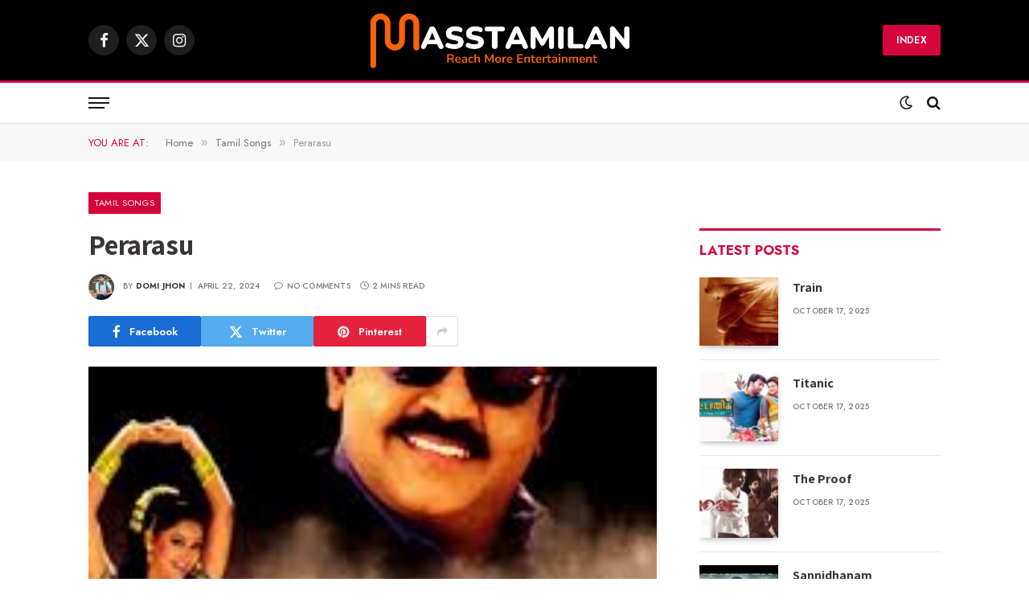

--- FILE ---
content_type: text/html; charset=UTF-8
request_url: https://masstamilan.ltd/perarasu/
body_size: 16502
content:

<!DOCTYPE html>
<html dir="ltr" lang="en-US" prefix="og: https://ogp.me/ns#" class="s-light site-s-light">

<head>

	<meta charset="UTF-8" />
	<meta name="viewport" content="width=device-width, initial-scale=1" />
	<title>Perarasu Tamil Songs Free Download 2005 Masstamilan</title><link rel="preload" as="image" imagesrcset="https://masstamilan.ltd/wp-content/uploads/2024/04/Perarasu.jpeg" imagesizes="(max-width: 696px) 100vw, 696px" /><link rel="preload" as="font" href="https://masstamilan.ltd/wp-content/themes/smart-mag/css/icons/fonts/ts-icons.woff2?v3.2" type="font/woff2" crossorigin="anonymous" />
	<style>img:is([sizes="auto" i], [sizes^="auto," i]) { contain-intrinsic-size: 3000px 1500px }</style>
	
		<!-- All in One SEO 4.9.3 - aioseo.com -->
	<meta name="description" content="Perarasu Songs, Perarasu Song Download, Perarasu song Masstamilan Mp3, Perarasu Mp3 Song, Perarasu Tamil Mp3, Perarasu Song In 320kbps, Perarasu Mp3 Download" />
	<meta name="robots" content="max-image-preview:large" />
	<meta name="author" content="Domi Jhon"/>
	<link rel="canonical" href="https://masstamilan.ltd/perarasu/" />
	<meta name="generator" content="All in One SEO (AIOSEO) 4.9.3" />
		<meta property="og:locale" content="en_US" />
		<meta property="og:site_name" content="Masstamilan - Atoz Tamil Songs Download Free" />
		<meta property="og:type" content="article" />
		<meta property="og:title" content="Perarasu Tamil Songs Free Download 2005 Masstamilan" />
		<meta property="og:description" content="Perarasu Songs, Perarasu Song Download, Perarasu song Masstamilan Mp3, Perarasu Mp3 Song, Perarasu Tamil Mp3, Perarasu Song In 320kbps, Perarasu Mp3 Download" />
		<meta property="og:url" content="https://masstamilan.ltd/perarasu/" />
		<meta property="article:published_time" content="2024-04-22T09:09:05+00:00" />
		<meta property="article:modified_time" content="2024-04-22T09:09:05+00:00" />
		<meta name="twitter:card" content="summary_large_image" />
		<meta name="twitter:title" content="Perarasu Tamil Songs Free Download 2005 Masstamilan" />
		<meta name="twitter:description" content="Perarasu Songs, Perarasu Song Download, Perarasu song Masstamilan Mp3, Perarasu Mp3 Song, Perarasu Tamil Mp3, Perarasu Song In 320kbps, Perarasu Mp3 Download" />
		<script type="application/ld+json" class="aioseo-schema">
			{"@context":"https:\/\/schema.org","@graph":[{"@type":"BlogPosting","@id":"https:\/\/masstamilan.ltd\/perarasu\/#blogposting","name":"Perarasu Tamil Songs Free Download 2005 Masstamilan","headline":"Perarasu","author":{"@id":"https:\/\/masstamilan.ltd\/author\/masstamilan\/#author"},"publisher":{"@id":"https:\/\/masstamilan.ltd\/#person"},"image":{"@type":"ImageObject","url":"https:\/\/masstamilan.ltd\/wp-content\/uploads\/2024\/04\/Perarasu.jpeg","width":194,"height":259,"caption":"Perarasu Tamil Movie Album Songs"},"datePublished":"2024-04-22T09:09:05+00:00","dateModified":"2024-04-22T09:09:05+00:00","inLanguage":"en-US","mainEntityOfPage":{"@id":"https:\/\/masstamilan.ltd\/perarasu\/#webpage"},"isPartOf":{"@id":"https:\/\/masstamilan.ltd\/perarasu\/#webpage"},"articleSection":"Tamil Songs"},{"@type":"BreadcrumbList","@id":"https:\/\/masstamilan.ltd\/perarasu\/#breadcrumblist","itemListElement":[{"@type":"ListItem","@id":"https:\/\/masstamilan.ltd#listItem","position":1,"name":"Home","item":"https:\/\/masstamilan.ltd","nextItem":{"@type":"ListItem","@id":"https:\/\/masstamilan.ltd\/category\/tamil-songs\/#listItem","name":"Tamil Songs"}},{"@type":"ListItem","@id":"https:\/\/masstamilan.ltd\/category\/tamil-songs\/#listItem","position":2,"name":"Tamil Songs","item":"https:\/\/masstamilan.ltd\/category\/tamil-songs\/","nextItem":{"@type":"ListItem","@id":"https:\/\/masstamilan.ltd\/perarasu\/#listItem","name":"Perarasu"},"previousItem":{"@type":"ListItem","@id":"https:\/\/masstamilan.ltd#listItem","name":"Home"}},{"@type":"ListItem","@id":"https:\/\/masstamilan.ltd\/perarasu\/#listItem","position":3,"name":"Perarasu","previousItem":{"@type":"ListItem","@id":"https:\/\/masstamilan.ltd\/category\/tamil-songs\/#listItem","name":"Tamil Songs"}}]},{"@type":"Person","@id":"https:\/\/masstamilan.ltd\/#person","name":"Admin","image":{"@type":"ImageObject","@id":"https:\/\/masstamilan.ltd\/perarasu\/#personImage","url":"https:\/\/secure.gravatar.com\/avatar\/14bec25434dd9b94038cc6e89331e73d3f4469d02c778c0c385433cbfca584d8?s=96&d=mm&r=g","width":96,"height":96,"caption":"Admin"}},{"@type":"Person","@id":"https:\/\/masstamilan.ltd\/author\/masstamilan\/#author","url":"https:\/\/masstamilan.ltd\/author\/masstamilan\/","name":"Domi Jhon","image":{"@type":"ImageObject","@id":"https:\/\/masstamilan.ltd\/perarasu\/#authorImage","url":"https:\/\/secure.gravatar.com\/avatar\/aab4ff21100586d069d5d7ef980f3dd5007d1ed0f44490fe8636cc8b645672ff?s=96&d=mm&r=g","width":96,"height":96,"caption":"Domi Jhon"}},{"@type":"WebPage","@id":"https:\/\/masstamilan.ltd\/perarasu\/#webpage","url":"https:\/\/masstamilan.ltd\/perarasu\/","name":"Perarasu Tamil Songs Free Download 2005 Masstamilan","description":"Perarasu Songs, Perarasu Song Download, Perarasu song Masstamilan Mp3, Perarasu Mp3 Song, Perarasu Tamil Mp3, Perarasu Song In 320kbps, Perarasu Mp3 Download","inLanguage":"en-US","isPartOf":{"@id":"https:\/\/masstamilan.ltd\/#website"},"breadcrumb":{"@id":"https:\/\/masstamilan.ltd\/perarasu\/#breadcrumblist"},"author":{"@id":"https:\/\/masstamilan.ltd\/author\/masstamilan\/#author"},"creator":{"@id":"https:\/\/masstamilan.ltd\/author\/masstamilan\/#author"},"image":{"@type":"ImageObject","url":"https:\/\/masstamilan.ltd\/wp-content\/uploads\/2024\/04\/Perarasu.jpeg","@id":"https:\/\/masstamilan.ltd\/perarasu\/#mainImage","width":194,"height":259,"caption":"Perarasu Tamil Movie Album Songs"},"primaryImageOfPage":{"@id":"https:\/\/masstamilan.ltd\/perarasu\/#mainImage"},"datePublished":"2024-04-22T09:09:05+00:00","dateModified":"2024-04-22T09:09:05+00:00"},{"@type":"WebSite","@id":"https:\/\/masstamilan.ltd\/#website","url":"https:\/\/masstamilan.ltd\/","name":"Masstamilan","description":"Atoz Tamil Songs Download Free","inLanguage":"en-US","publisher":{"@id":"https:\/\/masstamilan.ltd\/#person"}}]}
		</script>
		<!-- All in One SEO -->

<link rel='dns-prefetch' href='//fonts.googleapis.com' />
<link rel="alternate" type="application/rss+xml" title="Masstamilan &raquo; Feed" href="https://masstamilan.ltd/feed/" />
<link rel="alternate" type="application/rss+xml" title="Masstamilan &raquo; Comments Feed" href="https://masstamilan.ltd/comments/feed/" />
<script type="text/javascript">
/* <![CDATA[ */
window._wpemojiSettings = {"baseUrl":"https:\/\/s.w.org\/images\/core\/emoji\/16.0.1\/72x72\/","ext":".png","svgUrl":"https:\/\/s.w.org\/images\/core\/emoji\/16.0.1\/svg\/","svgExt":".svg","source":{"concatemoji":"https:\/\/masstamilan.ltd\/wp-includes\/js\/wp-emoji-release.min.js?ver=6.8.3"}};
/*! This file is auto-generated */
!function(s,n){var o,i,e;function c(e){try{var t={supportTests:e,timestamp:(new Date).valueOf()};sessionStorage.setItem(o,JSON.stringify(t))}catch(e){}}function p(e,t,n){e.clearRect(0,0,e.canvas.width,e.canvas.height),e.fillText(t,0,0);var t=new Uint32Array(e.getImageData(0,0,e.canvas.width,e.canvas.height).data),a=(e.clearRect(0,0,e.canvas.width,e.canvas.height),e.fillText(n,0,0),new Uint32Array(e.getImageData(0,0,e.canvas.width,e.canvas.height).data));return t.every(function(e,t){return e===a[t]})}function u(e,t){e.clearRect(0,0,e.canvas.width,e.canvas.height),e.fillText(t,0,0);for(var n=e.getImageData(16,16,1,1),a=0;a<n.data.length;a++)if(0!==n.data[a])return!1;return!0}function f(e,t,n,a){switch(t){case"flag":return n(e,"\ud83c\udff3\ufe0f\u200d\u26a7\ufe0f","\ud83c\udff3\ufe0f\u200b\u26a7\ufe0f")?!1:!n(e,"\ud83c\udde8\ud83c\uddf6","\ud83c\udde8\u200b\ud83c\uddf6")&&!n(e,"\ud83c\udff4\udb40\udc67\udb40\udc62\udb40\udc65\udb40\udc6e\udb40\udc67\udb40\udc7f","\ud83c\udff4\u200b\udb40\udc67\u200b\udb40\udc62\u200b\udb40\udc65\u200b\udb40\udc6e\u200b\udb40\udc67\u200b\udb40\udc7f");case"emoji":return!a(e,"\ud83e\udedf")}return!1}function g(e,t,n,a){var r="undefined"!=typeof WorkerGlobalScope&&self instanceof WorkerGlobalScope?new OffscreenCanvas(300,150):s.createElement("canvas"),o=r.getContext("2d",{willReadFrequently:!0}),i=(o.textBaseline="top",o.font="600 32px Arial",{});return e.forEach(function(e){i[e]=t(o,e,n,a)}),i}function t(e){var t=s.createElement("script");t.src=e,t.defer=!0,s.head.appendChild(t)}"undefined"!=typeof Promise&&(o="wpEmojiSettingsSupports",i=["flag","emoji"],n.supports={everything:!0,everythingExceptFlag:!0},e=new Promise(function(e){s.addEventListener("DOMContentLoaded",e,{once:!0})}),new Promise(function(t){var n=function(){try{var e=JSON.parse(sessionStorage.getItem(o));if("object"==typeof e&&"number"==typeof e.timestamp&&(new Date).valueOf()<e.timestamp+604800&&"object"==typeof e.supportTests)return e.supportTests}catch(e){}return null}();if(!n){if("undefined"!=typeof Worker&&"undefined"!=typeof OffscreenCanvas&&"undefined"!=typeof URL&&URL.createObjectURL&&"undefined"!=typeof Blob)try{var e="postMessage("+g.toString()+"("+[JSON.stringify(i),f.toString(),p.toString(),u.toString()].join(",")+"));",a=new Blob([e],{type:"text/javascript"}),r=new Worker(URL.createObjectURL(a),{name:"wpTestEmojiSupports"});return void(r.onmessage=function(e){c(n=e.data),r.terminate(),t(n)})}catch(e){}c(n=g(i,f,p,u))}t(n)}).then(function(e){for(var t in e)n.supports[t]=e[t],n.supports.everything=n.supports.everything&&n.supports[t],"flag"!==t&&(n.supports.everythingExceptFlag=n.supports.everythingExceptFlag&&n.supports[t]);n.supports.everythingExceptFlag=n.supports.everythingExceptFlag&&!n.supports.flag,n.DOMReady=!1,n.readyCallback=function(){n.DOMReady=!0}}).then(function(){return e}).then(function(){var e;n.supports.everything||(n.readyCallback(),(e=n.source||{}).concatemoji?t(e.concatemoji):e.wpemoji&&e.twemoji&&(t(e.twemoji),t(e.wpemoji)))}))}((window,document),window._wpemojiSettings);
/* ]]> */
</script>

<style id='wp-emoji-styles-inline-css' type='text/css'>

	img.wp-smiley, img.emoji {
		display: inline !important;
		border: none !important;
		box-shadow: none !important;
		height: 1em !important;
		width: 1em !important;
		margin: 0 0.07em !important;
		vertical-align: -0.1em !important;
		background: none !important;
		padding: 0 !important;
	}
</style>
<link rel='stylesheet' id='wp-block-library-css' href='https://masstamilan.ltd/wp-includes/css/dist/block-library/style.min.css?ver=6.8.3' type='text/css' media='all' />
<style id='classic-theme-styles-inline-css' type='text/css'>
/*! This file is auto-generated */
.wp-block-button__link{color:#fff;background-color:#32373c;border-radius:9999px;box-shadow:none;text-decoration:none;padding:calc(.667em + 2px) calc(1.333em + 2px);font-size:1.125em}.wp-block-file__button{background:#32373c;color:#fff;text-decoration:none}
</style>
<link rel='stylesheet' id='aioseo/css/src/vue/standalone/blocks/table-of-contents/global.scss-css' href='https://masstamilan.ltd/wp-content/plugins/all-in-one-seo-pack/dist/Lite/assets/css/table-of-contents/global.e90f6d47.css?ver=4.9.3' type='text/css' media='all' />
<style id='global-styles-inline-css' type='text/css'>
:root{--wp--preset--aspect-ratio--square: 1;--wp--preset--aspect-ratio--4-3: 4/3;--wp--preset--aspect-ratio--3-4: 3/4;--wp--preset--aspect-ratio--3-2: 3/2;--wp--preset--aspect-ratio--2-3: 2/3;--wp--preset--aspect-ratio--16-9: 16/9;--wp--preset--aspect-ratio--9-16: 9/16;--wp--preset--color--black: #000000;--wp--preset--color--cyan-bluish-gray: #abb8c3;--wp--preset--color--white: #ffffff;--wp--preset--color--pale-pink: #f78da7;--wp--preset--color--vivid-red: #cf2e2e;--wp--preset--color--luminous-vivid-orange: #ff6900;--wp--preset--color--luminous-vivid-amber: #fcb900;--wp--preset--color--light-green-cyan: #7bdcb5;--wp--preset--color--vivid-green-cyan: #00d084;--wp--preset--color--pale-cyan-blue: #8ed1fc;--wp--preset--color--vivid-cyan-blue: #0693e3;--wp--preset--color--vivid-purple: #9b51e0;--wp--preset--gradient--vivid-cyan-blue-to-vivid-purple: linear-gradient(135deg,rgba(6,147,227,1) 0%,rgb(155,81,224) 100%);--wp--preset--gradient--light-green-cyan-to-vivid-green-cyan: linear-gradient(135deg,rgb(122,220,180) 0%,rgb(0,208,130) 100%);--wp--preset--gradient--luminous-vivid-amber-to-luminous-vivid-orange: linear-gradient(135deg,rgba(252,185,0,1) 0%,rgba(255,105,0,1) 100%);--wp--preset--gradient--luminous-vivid-orange-to-vivid-red: linear-gradient(135deg,rgba(255,105,0,1) 0%,rgb(207,46,46) 100%);--wp--preset--gradient--very-light-gray-to-cyan-bluish-gray: linear-gradient(135deg,rgb(238,238,238) 0%,rgb(169,184,195) 100%);--wp--preset--gradient--cool-to-warm-spectrum: linear-gradient(135deg,rgb(74,234,220) 0%,rgb(151,120,209) 20%,rgb(207,42,186) 40%,rgb(238,44,130) 60%,rgb(251,105,98) 80%,rgb(254,248,76) 100%);--wp--preset--gradient--blush-light-purple: linear-gradient(135deg,rgb(255,206,236) 0%,rgb(152,150,240) 100%);--wp--preset--gradient--blush-bordeaux: linear-gradient(135deg,rgb(254,205,165) 0%,rgb(254,45,45) 50%,rgb(107,0,62) 100%);--wp--preset--gradient--luminous-dusk: linear-gradient(135deg,rgb(255,203,112) 0%,rgb(199,81,192) 50%,rgb(65,88,208) 100%);--wp--preset--gradient--pale-ocean: linear-gradient(135deg,rgb(255,245,203) 0%,rgb(182,227,212) 50%,rgb(51,167,181) 100%);--wp--preset--gradient--electric-grass: linear-gradient(135deg,rgb(202,248,128) 0%,rgb(113,206,126) 100%);--wp--preset--gradient--midnight: linear-gradient(135deg,rgb(2,3,129) 0%,rgb(40,116,252) 100%);--wp--preset--font-size--small: 13px;--wp--preset--font-size--medium: 20px;--wp--preset--font-size--large: 36px;--wp--preset--font-size--x-large: 42px;--wp--preset--spacing--20: 0.44rem;--wp--preset--spacing--30: 0.67rem;--wp--preset--spacing--40: 1rem;--wp--preset--spacing--50: 1.5rem;--wp--preset--spacing--60: 2.25rem;--wp--preset--spacing--70: 3.38rem;--wp--preset--spacing--80: 5.06rem;--wp--preset--shadow--natural: 6px 6px 9px rgba(0, 0, 0, 0.2);--wp--preset--shadow--deep: 12px 12px 50px rgba(0, 0, 0, 0.4);--wp--preset--shadow--sharp: 6px 6px 0px rgba(0, 0, 0, 0.2);--wp--preset--shadow--outlined: 6px 6px 0px -3px rgba(255, 255, 255, 1), 6px 6px rgba(0, 0, 0, 1);--wp--preset--shadow--crisp: 6px 6px 0px rgba(0, 0, 0, 1);}:where(.is-layout-flex){gap: 0.5em;}:where(.is-layout-grid){gap: 0.5em;}body .is-layout-flex{display: flex;}.is-layout-flex{flex-wrap: wrap;align-items: center;}.is-layout-flex > :is(*, div){margin: 0;}body .is-layout-grid{display: grid;}.is-layout-grid > :is(*, div){margin: 0;}:where(.wp-block-columns.is-layout-flex){gap: 2em;}:where(.wp-block-columns.is-layout-grid){gap: 2em;}:where(.wp-block-post-template.is-layout-flex){gap: 1.25em;}:where(.wp-block-post-template.is-layout-grid){gap: 1.25em;}.has-black-color{color: var(--wp--preset--color--black) !important;}.has-cyan-bluish-gray-color{color: var(--wp--preset--color--cyan-bluish-gray) !important;}.has-white-color{color: var(--wp--preset--color--white) !important;}.has-pale-pink-color{color: var(--wp--preset--color--pale-pink) !important;}.has-vivid-red-color{color: var(--wp--preset--color--vivid-red) !important;}.has-luminous-vivid-orange-color{color: var(--wp--preset--color--luminous-vivid-orange) !important;}.has-luminous-vivid-amber-color{color: var(--wp--preset--color--luminous-vivid-amber) !important;}.has-light-green-cyan-color{color: var(--wp--preset--color--light-green-cyan) !important;}.has-vivid-green-cyan-color{color: var(--wp--preset--color--vivid-green-cyan) !important;}.has-pale-cyan-blue-color{color: var(--wp--preset--color--pale-cyan-blue) !important;}.has-vivid-cyan-blue-color{color: var(--wp--preset--color--vivid-cyan-blue) !important;}.has-vivid-purple-color{color: var(--wp--preset--color--vivid-purple) !important;}.has-black-background-color{background-color: var(--wp--preset--color--black) !important;}.has-cyan-bluish-gray-background-color{background-color: var(--wp--preset--color--cyan-bluish-gray) !important;}.has-white-background-color{background-color: var(--wp--preset--color--white) !important;}.has-pale-pink-background-color{background-color: var(--wp--preset--color--pale-pink) !important;}.has-vivid-red-background-color{background-color: var(--wp--preset--color--vivid-red) !important;}.has-luminous-vivid-orange-background-color{background-color: var(--wp--preset--color--luminous-vivid-orange) !important;}.has-luminous-vivid-amber-background-color{background-color: var(--wp--preset--color--luminous-vivid-amber) !important;}.has-light-green-cyan-background-color{background-color: var(--wp--preset--color--light-green-cyan) !important;}.has-vivid-green-cyan-background-color{background-color: var(--wp--preset--color--vivid-green-cyan) !important;}.has-pale-cyan-blue-background-color{background-color: var(--wp--preset--color--pale-cyan-blue) !important;}.has-vivid-cyan-blue-background-color{background-color: var(--wp--preset--color--vivid-cyan-blue) !important;}.has-vivid-purple-background-color{background-color: var(--wp--preset--color--vivid-purple) !important;}.has-black-border-color{border-color: var(--wp--preset--color--black) !important;}.has-cyan-bluish-gray-border-color{border-color: var(--wp--preset--color--cyan-bluish-gray) !important;}.has-white-border-color{border-color: var(--wp--preset--color--white) !important;}.has-pale-pink-border-color{border-color: var(--wp--preset--color--pale-pink) !important;}.has-vivid-red-border-color{border-color: var(--wp--preset--color--vivid-red) !important;}.has-luminous-vivid-orange-border-color{border-color: var(--wp--preset--color--luminous-vivid-orange) !important;}.has-luminous-vivid-amber-border-color{border-color: var(--wp--preset--color--luminous-vivid-amber) !important;}.has-light-green-cyan-border-color{border-color: var(--wp--preset--color--light-green-cyan) !important;}.has-vivid-green-cyan-border-color{border-color: var(--wp--preset--color--vivid-green-cyan) !important;}.has-pale-cyan-blue-border-color{border-color: var(--wp--preset--color--pale-cyan-blue) !important;}.has-vivid-cyan-blue-border-color{border-color: var(--wp--preset--color--vivid-cyan-blue) !important;}.has-vivid-purple-border-color{border-color: var(--wp--preset--color--vivid-purple) !important;}.has-vivid-cyan-blue-to-vivid-purple-gradient-background{background: var(--wp--preset--gradient--vivid-cyan-blue-to-vivid-purple) !important;}.has-light-green-cyan-to-vivid-green-cyan-gradient-background{background: var(--wp--preset--gradient--light-green-cyan-to-vivid-green-cyan) !important;}.has-luminous-vivid-amber-to-luminous-vivid-orange-gradient-background{background: var(--wp--preset--gradient--luminous-vivid-amber-to-luminous-vivid-orange) !important;}.has-luminous-vivid-orange-to-vivid-red-gradient-background{background: var(--wp--preset--gradient--luminous-vivid-orange-to-vivid-red) !important;}.has-very-light-gray-to-cyan-bluish-gray-gradient-background{background: var(--wp--preset--gradient--very-light-gray-to-cyan-bluish-gray) !important;}.has-cool-to-warm-spectrum-gradient-background{background: var(--wp--preset--gradient--cool-to-warm-spectrum) !important;}.has-blush-light-purple-gradient-background{background: var(--wp--preset--gradient--blush-light-purple) !important;}.has-blush-bordeaux-gradient-background{background: var(--wp--preset--gradient--blush-bordeaux) !important;}.has-luminous-dusk-gradient-background{background: var(--wp--preset--gradient--luminous-dusk) !important;}.has-pale-ocean-gradient-background{background: var(--wp--preset--gradient--pale-ocean) !important;}.has-electric-grass-gradient-background{background: var(--wp--preset--gradient--electric-grass) !important;}.has-midnight-gradient-background{background: var(--wp--preset--gradient--midnight) !important;}.has-small-font-size{font-size: var(--wp--preset--font-size--small) !important;}.has-medium-font-size{font-size: var(--wp--preset--font-size--medium) !important;}.has-large-font-size{font-size: var(--wp--preset--font-size--large) !important;}.has-x-large-font-size{font-size: var(--wp--preset--font-size--x-large) !important;}
:where(.wp-block-post-template.is-layout-flex){gap: 1.25em;}:where(.wp-block-post-template.is-layout-grid){gap: 1.25em;}
:where(.wp-block-columns.is-layout-flex){gap: 2em;}:where(.wp-block-columns.is-layout-grid){gap: 2em;}
:root :where(.wp-block-pullquote){font-size: 1.5em;line-height: 1.6;}
</style>
<link rel='stylesheet' id='smartmag-core-css' href='https://masstamilan.ltd/wp-content/themes/smart-mag/style.css?ver=10.3.2' type='text/css' media='all' />
<style id='smartmag-core-inline-css' type='text/css'>
:root { --c-main: #d6043c;
--c-main-rgb: 214,4,60;
--c-headings: #3a3636;
--text-font: "Assistant", system-ui, -apple-system, "Segoe UI", Arial, sans-serif;
--body-font: "Assistant", system-ui, -apple-system, "Segoe UI", Arial, sans-serif;
--ui-font: "Jost", system-ui, -apple-system, "Segoe UI", Arial, sans-serif;
--title-font: "Jost", system-ui, -apple-system, "Segoe UI", Arial, sans-serif;
--h-font: "Jost", system-ui, -apple-system, "Segoe UI", Arial, sans-serif;
--title-font: var(--body-font);
--h-font: var(--body-font);
--title-size-s: 15px;
--title-size-m: 22px;
--title-size-l: 35px;
--main-width: 1060px;
--c-post-meta: #7a7a7a;
--p-title-space: 8px;
--excerpt-mt: 10px;
--c-excerpts: #3a3636;
--excerpt-size: 14px;
--post-content-gaps: 1.4em; }
.post-title:not(._) { font-weight: bold; }
:root { --sidebar-width: 300px; }
.ts-row, .has-el-gap { --sidebar-c-width: calc(var(--sidebar-width) + var(--grid-gutter-h) + var(--sidebar-c-pad)); }
:root { --sidebar-pad: 35px; --sidebar-sep-pad: 35px; }
.smart-head-main .smart-head-mid { --head-h: 100px; }
.smart-head-main .smart-head-bot { --head-h: 54px; border-top-width: 3px; border-top-color: var(--c-main); border-bottom-width: 1px; border-bottom-color: #e2e2e2; }
.s-dark .smart-head-main .smart-head-bot,
.smart-head-main .s-dark.smart-head-bot { border-bottom-color: #222222; }
.navigation-main .menu > li > a { font-size: 14px; font-weight: bold; letter-spacing: 0.02em; }
.mega-menu .post-title a:hover { color: var(--c-nav-drop-hov); }
.smart-head-mobile .smart-head-sticky { max-height: 0px; --head-h: 0px; }
.smart-head-mobile .smart-head-mid { --head-h: 70px; border-bottom-width: 3px; border-bottom-color: var(--c-main); }
.s-dark .smart-head-main .spc-social,
.smart-head-main .s-dark .spc-social { --c-spc-social: rgba(255,255,255,0.94); --c-spc-social-hov: #ffffff; }
.smart-head-main .hamburger-icon { --line-weight: 2px; --height: 14px; }
.main-footer .upper-footer { --c-links: #8224e3; }
.s-dark .upper-footer { --c-links: #8224e3; }
.post-meta .meta-item, .post-meta .text-in { font-size: 10px; font-weight: 500; text-transform: uppercase; letter-spacing: 0.02em; }
.post-meta .text-in, .post-meta .post-cat > a { font-size: 10px; }
.post-meta .post-cat > a { font-weight: 600; text-transform: uppercase; letter-spacing: 0.04em; }
.post-meta .post-author > a { font-weight: bold; text-transform: uppercase; }
.s-light .block-wrap.s-dark { --c-post-meta: var(--c-contrast-450); }
.s-dark, .s-light .block-wrap.s-dark { --c-post-meta: #ffffff; }
.post-meta .post-author > a { color: #3a3636; }
.s-dark .post-meta .post-author > a { color: #ffffff; }
.post-meta .post-cat > a { color: #3a3636; }
.s-dark .post-meta .post-cat > a { color: #ffffff; }
.s-dark { --c-p-meta-icons: #ffffff; }
.post-meta { --p-meta-sep: "\7C"; --p-meta-sep-pad: 6px; }
.post-meta .meta-item:before { transform: scale(0.85); }
.l-post .excerpt { font-family: "Inter Tight", system-ui, -apple-system, "Segoe UI", Arial, sans-serif; }
.l-post .excerpt { font-weight: normal; }
.cat-labels .category { font-size: 11px; font-weight: normal; text-transform: uppercase; line-height: 2.5; letter-spacing: 0.05em; }
.block-head .heading { font-family: var(--ui-font); }
.block-head-a2 .heading { font-family: "Assistant", system-ui, -apple-system, "Segoe UI", Arial, sans-serif; font-weight: 800; }
.block-head-b .heading { color: #2b2b2b; }
.s-dark .block-head-b .heading { color: #ffffff; }
.block-head-e2 .heading { font-size: 17px; font-weight: bold; text-transform: uppercase; letter-spacing: -0.02em; }
.block-head-e2 { --space-below: 25px; --line-weight: 3px; --c-line: var(--c-main); }
.block-head-f .heading { font-size: 17px; font-weight: bold; text-transform: uppercase; }
.block-head-f { --space-below: 12px; --line-weight: 3px; --c-line: var(--c-main); }
.s-dark .block-head-f { --c-line: var(--c-main); }
.block-head-f { --c-border: #ffffff; }
.s-dark .block-head-f { --c-border: #383838; }
.block-head-f .heading { color: var(--c-main); }
.s-dark .block-head-f .heading { color: var(--c-main); }
.block-head-f { padding-top: 14px; }
.block-head-h { --border-weight: 2px; }
.block-head-i .heading { font-size: 17px; font-weight: bold; }
.block-head-i { --line-weight: 5px; }
.s-dark .read-more-basic { color: #ffffff; }
.load-button { background-color: #000000; }
.s-dark .load-button { background-color: #848484; }
.load-button { padding-top: 13px; padding-bottom: 14px; width: 400px; }
.loop-grid .ratio-is-custom { padding-bottom: calc(100% / 1.68); }
.loop-grid-base .post-title { font-size: 19px; }
.loop-grid-sm .post-title { font-size: 15px; }
.has-nums-a .l-post .post-title:before,
.has-nums-b .l-post .content:before { font-size: 30px; font-weight: normal; }
.has-nums-c .l-post .post-title:before,
.has-nums-c .l-post .content:before { font-size: 18px; font-weight: bold; }
.loop-list .ratio-is-custom { padding-bottom: calc(100% / 1.575); }
.loop-list .post-title { font-size: 22px; }
.list-post { --list-p-media-width: 44%; --list-p-media-max-width: 85%; }
.list-post .media:not(i) { --list-p-media-max-width: 44%; }
.loop-overlay .post-title { font-size: 24px; }
.loop-small .ratio-is-custom { padding-bottom: calc(100% / 1.15); }
.loop-small .media { margin-bottom: 2px; }
.loop-small .post-title { font-size: 16px; }
.loop-small .media:not(i) { max-width: 98px; }
.single .featured .ratio-is-custom { padding-bottom: calc(100% / 2); }
.entry-content { font-family: "Inter Tight", system-ui, -apple-system, "Segoe UI", Arial, sans-serif; font-size: 15.2px; letter-spacing: .008em; }
.site-s-light .entry-content { color: #262626; }
.entry-content p { --post-content-gaps: 1.2em; }
.a-wrap-1 { background-color: #2d2d2d; }
@media (min-width: 941px) and (max-width: 1200px) { :root { --sidebar-width: 250px; }
.ts-row, .has-el-gap { --sidebar-c-width: calc(var(--sidebar-width) + var(--grid-gutter-h) + var(--sidebar-c-pad)); }
.navigation-main .menu > li > a { font-size: calc(10px + (14px - 10px) * .7); } }
@media (min-width: 768px) and (max-width: 940px) { .ts-contain, .main { padding-left: 35px; padding-right: 35px; }
.layout-boxed-inner { --wrap-padding: 35px; }
:root { --wrap-padding: 35px; } }
@media (max-width: 767px) { .ts-contain, .main { padding-left: 25px; padding-right: 25px; }
.layout-boxed-inner { --wrap-padding: 25px; }
:root { --wrap-padding: 25px; } }


</style>
<link rel='stylesheet' id='smartmag-magnific-popup-css' href='https://masstamilan.ltd/wp-content/themes/smart-mag/css/lightbox.css?ver=10.3.2' type='text/css' media='all' />
<link rel='stylesheet' id='smartmag-icons-css' href='https://masstamilan.ltd/wp-content/themes/smart-mag/css/icons/icons.css?ver=10.3.2' type='text/css' media='all' />
<link rel='stylesheet' id='smartmag-gfonts-custom-css' href='https://fonts.googleapis.com/css?family=Assistant%3A400%2C500%2C600%2C700%2C800%7CJost%3A400%2C500%2C600%2C700%7CInter+Tight%3Anormal%2C400%2C500%2C600%2C700&#038;display=swap' type='text/css' media='all' />
<script type="text/javascript" id="smartmag-lazy-inline-js-after">
/* <![CDATA[ */
/**
 * @copyright ThemeSphere
 * @preserve
 */
var BunyadLazy={};BunyadLazy.load=function(){function a(e,n){var t={};e.dataset.bgset&&e.dataset.sizes?(t.sizes=e.dataset.sizes,t.srcset=e.dataset.bgset):t.src=e.dataset.bgsrc,function(t){var a=t.dataset.ratio;if(0<a){const e=t.parentElement;if(e.classList.contains("media-ratio")){const n=e.style;n.getPropertyValue("--a-ratio")||(n.paddingBottom=100/a+"%")}}}(e);var a,o=document.createElement("img");for(a in o.onload=function(){var t="url('"+(o.currentSrc||o.src)+"')",a=e.style;a.backgroundImage!==t&&requestAnimationFrame(()=>{a.backgroundImage=t,n&&n()}),o.onload=null,o.onerror=null,o=null},o.onerror=o.onload,t)o.setAttribute(a,t[a]);o&&o.complete&&0<o.naturalWidth&&o.onload&&o.onload()}function e(t){t.dataset.loaded||a(t,()=>{document.dispatchEvent(new Event("lazyloaded")),t.dataset.loaded=1})}function n(t){"complete"===document.readyState?t():window.addEventListener("load",t)}return{initEarly:function(){var t,a=()=>{document.querySelectorAll(".img.bg-cover:not(.lazyload)").forEach(e)};"complete"!==document.readyState?(t=setInterval(a,150),n(()=>{a(),clearInterval(t)})):a()},callOnLoad:n,initBgImages:function(t){t&&n(()=>{document.querySelectorAll(".img.bg-cover").forEach(e)})},bgLoad:a}}(),BunyadLazy.load.initEarly();
/* ]]> */
</script>
<script type="text/javascript" src="https://masstamilan.ltd/wp-includes/js/jquery/jquery.min.js?ver=3.7.1" id="jquery-core-js"></script>
<script type="text/javascript" src="https://masstamilan.ltd/wp-includes/js/jquery/jquery-migrate.min.js?ver=3.4.1" id="jquery-migrate-js"></script>
<link rel="https://api.w.org/" href="https://masstamilan.ltd/wp-json/" /><link rel="alternate" title="JSON" type="application/json" href="https://masstamilan.ltd/wp-json/wp/v2/posts/11812" /><link rel="EditURI" type="application/rsd+xml" title="RSD" href="https://masstamilan.ltd/xmlrpc.php?rsd" />
<meta name="generator" content="WordPress 6.8.3" />
<link rel='shortlink' href='https://masstamilan.ltd/?p=11812' />
<link rel="alternate" title="oEmbed (JSON)" type="application/json+oembed" href="https://masstamilan.ltd/wp-json/oembed/1.0/embed?url=https%3A%2F%2Fmasstamilan.ltd%2Fperarasu%2F" />
<link rel="alternate" title="oEmbed (XML)" type="text/xml+oembed" href="https://masstamilan.ltd/wp-json/oembed/1.0/embed?url=https%3A%2F%2Fmasstamilan.ltd%2Fperarasu%2F&#038;format=xml" />

		<script>
		var BunyadSchemeKey = 'bunyad-scheme';
		(() => {
			const d = document.documentElement;
			const c = d.classList;
			var scheme = localStorage.getItem(BunyadSchemeKey);
			
			if (scheme) {
				d.dataset.origClass = c;
				scheme === 'dark' ? c.remove('s-light', 'site-s-light') : c.remove('s-dark', 'site-s-dark');
				c.add('site-s-' + scheme, 's-' + scheme);
			}
		})();
		</script>
		<meta name="generator" content="Elementor 3.34.1; features: e_font_icon_svg, additional_custom_breakpoints; settings: css_print_method-external, google_font-enabled, font_display-swap">
			<style>
				.e-con.e-parent:nth-of-type(n+4):not(.e-lazyloaded):not(.e-no-lazyload),
				.e-con.e-parent:nth-of-type(n+4):not(.e-lazyloaded):not(.e-no-lazyload) * {
					background-image: none !important;
				}
				@media screen and (max-height: 1024px) {
					.e-con.e-parent:nth-of-type(n+3):not(.e-lazyloaded):not(.e-no-lazyload),
					.e-con.e-parent:nth-of-type(n+3):not(.e-lazyloaded):not(.e-no-lazyload) * {
						background-image: none !important;
					}
				}
				@media screen and (max-height: 640px) {
					.e-con.e-parent:nth-of-type(n+2):not(.e-lazyloaded):not(.e-no-lazyload),
					.e-con.e-parent:nth-of-type(n+2):not(.e-lazyloaded):not(.e-no-lazyload) * {
						background-image: none !important;
					}
				}
			</style>
			<link rel="icon" href="https://masstamilan.ltd/wp-content/uploads/2024/01/favicon-32x32-1.png" sizes="32x32" />
<link rel="icon" href="https://masstamilan.ltd/wp-content/uploads/2024/01/favicon-32x32-1.png" sizes="192x192" />
<link rel="apple-touch-icon" href="https://masstamilan.ltd/wp-content/uploads/2024/01/favicon-32x32-1.png" />
<meta name="msapplication-TileImage" content="https://masstamilan.ltd/wp-content/uploads/2024/01/favicon-32x32-1.png" />


</head>

<body class="wp-singular post-template-default single single-post postid-11812 single-format-standard wp-theme-smart-mag right-sidebar post-layout-modern post-cat-3 has-lb has-lb-sm ts-img-hov-fade layout-normal elementor-default elementor-kit-12">



<div class="main-wrap">

	
<div class="off-canvas-backdrop"></div>
<div class="mobile-menu-container off-canvas" id="off-canvas">

	<div class="off-canvas-head">
		<a href="#" class="close">
			<span class="visuallyhidden">Close Menu</span>
			<i class="tsi tsi-times"></i>
		</a>

		<div class="ts-logo">
			<img class="logo-mobile logo-image" src="https://masstamilan.ltd/wp-content/uploads/2024/01/logo8.png" width="360" height="38" alt="Masstamilan"/>		</div>
	</div>

	<div class="off-canvas-content">

		
			<ul id="menu-footer-links" class="mobile-menu"><li id="menu-item-13920" class="menu-item menu-item-type-custom menu-item-object-custom menu-item-13920"><a href="#">New88</a></li>
<li id="menu-item-7105" class="menu-item menu-item-type-post_type menu-item-object-page menu-item-7105"><a href="https://masstamilan.ltd/get-in-touch/">Get In Touch</a></li>
<li id="menu-item-7106" class="menu-item menu-item-type-custom menu-item-object-custom menu-item-7106"><a href="#">DMCA</a></li>
<li id="menu-item-7107" class="menu-item menu-item-type-custom menu-item-object-custom menu-item-7107"><a href="#">Privacy Policy</a></li>
</ul>
		
					<div class="off-canvas-widgets">
				
		<div id="smartmag-block-newsletter-2" class="widget ts-block-widget smartmag-widget-newsletter">		
		<div class="block">
			<div class="block-newsletter ">
	<div class="spc-newsletter spc-newsletter-b spc-newsletter-center spc-newsletter-sm">

		<div class="bg-wrap"></div>

		
		<div class="inner">

			
			
			<h3 class="heading">
				Subscribe to Updates			</h3>

							<div class="base-text message">
					<p>Get the latest creative news from FooBar about art, design and business.</p>
</div>
			
							<form method="post" action="" class="form fields-style fields-full" target="_blank">
					<div class="main-fields">
						<p class="field-email">
							<input type="email" name="EMAIL" placeholder="Your email address.." required />
						</p>
						
						<p class="field-submit">
							<input type="submit" value="Subscribe" />
						</p>
					</div>

											<p class="disclaimer">
							<label>
																	<input type="checkbox" name="privacy" required />
								
								By signing up, you agree to the our terms and our <a href="#">Privacy Policy</a> agreement.							</label>
						</p>
									</form>
			
			
		</div>
	</div>
</div>		</div>

		</div>
		<div id="smartmag-block-posts-small-3" class="widget ts-block-widget smartmag-widget-posts-small">		
		<div class="block">
					<section class="block-wrap block-posts-small block-sc mb-none has-media-shadows" data-id="1">

			<div class="widget-title block-head block-head-ac block-head-b"><h5 class="heading">What's Hot</h5></div>	
			<div class="block-content">
				
	<div class="loop loop-small loop-small-a loop-sep loop-small-sep grid grid-1 md:grid-1 sm:grid-1 xs:grid-1">

					
<article class="l-post small-post small-a-post m-pos-left">

	
			<div class="media">

		
			<a href="https://masstamilan.ltd/train-tamil-movie/" class="image-link media-ratio ratio-is-custom" title="Train"><span data-bgsrc="https://masstamilan.ltd/wp-content/uploads/2025/10/Train.jpg" class="img bg-cover wp-post-image attachment-large size-large lazyload" data-bgset="https://masstamilan.ltd/wp-content/uploads/2025/10/Train.jpg 300w, https://masstamilan.ltd/wp-content/uploads/2025/10/Train-150x84.jpg 150w" data-sizes="(max-width: 97px) 100vw, 97px" role="img" aria-label="Train Tamil Movie Album Songs"></span></a>			
			
			
			
		
		</div>
	

	
		<div class="content">

			<div class="post-meta post-meta-a post-meta-left has-below"><h4 class="is-title post-title"><a href="https://masstamilan.ltd/train-tamil-movie/">Train</a></h4><div class="post-meta-items meta-below"><span class="meta-item date"><span class="date-link"><time class="post-date" datetime="2025-10-17T10:45:35+00:00">October 17, 2025</time></span></span></div></div>			
			
			
		</div>

	
</article>	
					
<article class="l-post small-post small-a-post m-pos-left">

	
			<div class="media">

		
			<a href="https://masstamilan.ltd/titanic-tamil-movie/" class="image-link media-ratio ratio-is-custom" title="Titanic"><span data-bgsrc="https://masstamilan.ltd/wp-content/uploads/2025/10/Titanic.jpg" class="img bg-cover wp-post-image attachment-large size-large lazyload" data-bgset="https://masstamilan.ltd/wp-content/uploads/2025/10/Titanic.jpg 299w, https://masstamilan.ltd/wp-content/uploads/2025/10/Titanic-150x84.jpg 150w" data-sizes="(max-width: 97px) 100vw, 97px" role="img" aria-label="Titanic Tamil Movie Album Songs"></span></a>			
			
			
			
		
		</div>
	

	
		<div class="content">

			<div class="post-meta post-meta-a post-meta-left has-below"><h4 class="is-title post-title"><a href="https://masstamilan.ltd/titanic-tamil-movie/">Titanic</a></h4><div class="post-meta-items meta-below"><span class="meta-item date"><span class="date-link"><time class="post-date" datetime="2025-10-17T10:41:19+00:00">October 17, 2025</time></span></span></div></div>			
			
			
		</div>

	
</article>	
					
<article class="l-post small-post small-a-post m-pos-left">

	
			<div class="media">

		
			<a href="https://masstamilan.ltd/the-proof-tamil-movie/" class="image-link media-ratio ratio-is-custom" title="The Proof"><span data-bgsrc="https://masstamilan.ltd/wp-content/uploads/2025/10/The-Proof-300x150.jpg" class="img bg-cover wp-post-image attachment-medium size-medium lazyload" data-bgset="https://masstamilan.ltd/wp-content/uploads/2025/10/The-Proof-300x150.jpg 300w, https://masstamilan.ltd/wp-content/uploads/2025/10/The-Proof-150x75.jpg 150w, https://masstamilan.ltd/wp-content/uploads/2025/10/The-Proof.jpg 318w" data-sizes="(max-width: 97px) 100vw, 97px" role="img" aria-label="The Proof Tamil Movie Album Songs"></span></a>			
			
			
			
		
		</div>
	

	
		<div class="content">

			<div class="post-meta post-meta-a post-meta-left has-below"><h4 class="is-title post-title"><a href="https://masstamilan.ltd/the-proof-tamil-movie/">The Proof</a></h4><div class="post-meta-items meta-below"><span class="meta-item date"><span class="date-link"><time class="post-date" datetime="2025-10-17T10:37:46+00:00">October 17, 2025</time></span></span></div></div>			
			
			
		</div>

	
</article>	
		
	</div>

					</div>

		</section>
				</div>

		</div>			</div>
		
		
		<div class="spc-social-block spc-social spc-social-b smart-head-social">
		
			
				<a href="#" class="link service s-facebook" target="_blank" rel="nofollow noopener">
					<i class="icon tsi tsi-facebook"></i>					<span class="visuallyhidden">Facebook</span>
				</a>
									
			
				<a href="#" class="link service s-twitter" target="_blank" rel="nofollow noopener">
					<i class="icon tsi tsi-twitter"></i>					<span class="visuallyhidden">X (Twitter)</span>
				</a>
									
			
				<a href="#" class="link service s-instagram" target="_blank" rel="nofollow noopener">
					<i class="icon tsi tsi-instagram"></i>					<span class="visuallyhidden">Instagram</span>
				</a>
									
			
		</div>

		
	</div>

</div>
<div class="smart-head smart-head-b smart-head-main" id="smart-head" data-sticky="auto" data-sticky-type="smart" data-sticky-full>
	
	<div class="smart-head-row smart-head-mid smart-head-row-3 s-dark smart-head-row-full">

		<div class="inner wrap">

							
				<div class="items items-left ">
				
		<div class="spc-social-block spc-social spc-social-b smart-head-social">
		
			
				<a href="#" class="link service s-facebook" target="_blank" rel="nofollow noopener">
					<i class="icon tsi tsi-facebook"></i>					<span class="visuallyhidden">Facebook</span>
				</a>
									
			
				<a href="#" class="link service s-twitter" target="_blank" rel="nofollow noopener">
					<i class="icon tsi tsi-twitter"></i>					<span class="visuallyhidden">X (Twitter)</span>
				</a>
									
			
				<a href="#" class="link service s-instagram" target="_blank" rel="nofollow noopener">
					<i class="icon tsi tsi-instagram"></i>					<span class="visuallyhidden">Instagram</span>
				</a>
									
			
		</div>

						</div>

							
				<div class="items items-center ">
					<a href="https://masstamilan.ltd/" title="Masstamilan" rel="home" class="logo-link ts-logo logo-is-image">
		<span>
			
				
					<img fetchpriority="high" src="https://masstamilan.ltd/wp-content/uploads/2024/01/logo8.png" class="logo-image" alt="Masstamilan" width="720" height="75" />
									 
					</span>
	</a>				</div>

							
				<div class="items items-right ">
				
	<a href="#" class="ts-button ts-button-a ts-button1">
		Index	</a>
				</div>

						
		</div>
	</div>

	
	<div class="smart-head-row smart-head-bot smart-head-row-3 is-light has-center-nav smart-head-row-full">

		<div class="inner wrap">

							
				<div class="items items-left ">
				
<button class="offcanvas-toggle has-icon" type="button" aria-label="Menu">
	<span class="hamburger-icon hamburger-icon-a">
		<span class="inner"></span>
	</span>
</button>				</div>

							
				<div class="items items-center ">
					<div class="nav-wrap">
		<nav class="navigation navigation-main nav-hov-a">
					</nav>
	</div>
				</div>

							
				<div class="items items-right ">
				
<div class="scheme-switcher has-icon-only">
	<a href="#" class="toggle is-icon toggle-dark" title="Switch to Dark Design - easier on eyes.">
		<i class="icon tsi tsi-moon"></i>
	</a>
	<a href="#" class="toggle is-icon toggle-light" title="Switch to Light Design.">
		<i class="icon tsi tsi-bright"></i>
	</a>
</div>

	<a href="#" class="search-icon has-icon-only is-icon" title="Search">
		<i class="tsi tsi-search"></i>
	</a>

				</div>

						
		</div>
	</div>

	</div>
<div class="smart-head smart-head-a smart-head-mobile" id="smart-head-mobile" data-sticky="mid" data-sticky-type="fixed" data-sticky-full>
	
	<div class="smart-head-row smart-head-mid smart-head-row-3 s-dark smart-head-row-full">

		<div class="inner wrap">

							
				<div class="items items-left ">
				
<button class="offcanvas-toggle has-icon" type="button" aria-label="Menu">
	<span class="hamburger-icon hamburger-icon-a">
		<span class="inner"></span>
	</span>
</button>				</div>

							
				<div class="items items-center ">
					<a href="https://masstamilan.ltd/" title="Masstamilan" rel="home" class="logo-link ts-logo logo-is-image">
		<span>
			
									<img class="logo-mobile logo-image" src="https://masstamilan.ltd/wp-content/uploads/2024/01/logo8.png" width="360" height="38" alt="Masstamilan"/>									 
					</span>
	</a>				</div>

							
				<div class="items items-right ">
				

	<a href="#" class="search-icon has-icon-only is-icon" title="Search">
		<i class="tsi tsi-search"></i>
	</a>

				</div>

						
		</div>
	</div>

	</div>
<nav class="breadcrumbs is-full-width breadcrumbs-b" id="breadcrumb"><div class="inner ts-contain "><span class="label">You are at:</span><span><a href="https://masstamilan.ltd/"><span>Home</span></a></span><span class="delim">&raquo;</span><span><a href="https://masstamilan.ltd/category/tamil-songs/"><span>Tamil Songs</span></a></span><span class="delim">&raquo;</span><span class="current">Perarasu</span></div></nav>
<div class="main ts-contain cf right-sidebar">
	
		

<div class="ts-row">
	<div class="col-8 main-content s-post-contain">

					<div class="the-post-header s-head-modern s-head-modern-a">
	<div class="post-meta post-meta-a post-meta-left post-meta-single has-below"><div class="post-meta-items meta-above"><span class="meta-item cat-labels">
						
						<a href="https://masstamilan.ltd/category/tamil-songs/" class="category" rel="category">Tamil Songs</a>
					</span>
					</div><h1 class="is-title post-title">Perarasu</h1><div class="post-meta-items meta-below has-author-img"><span class="meta-item post-author has-img"><img alt='Domi Jhon' src='https://secure.gravatar.com/avatar/aab4ff21100586d069d5d7ef980f3dd5007d1ed0f44490fe8636cc8b645672ff?s=32&#038;d=mm&#038;r=g' srcset='https://secure.gravatar.com/avatar/aab4ff21100586d069d5d7ef980f3dd5007d1ed0f44490fe8636cc8b645672ff?s=64&#038;d=mm&#038;r=g 2x' class='avatar avatar-32 photo' height='32' width='32' decoding='async'/><span class="by">By</span> <a href="https://masstamilan.ltd/author/masstamilan/" title="Posts by Domi Jhon" rel="author">Domi Jhon</a></span><span class="meta-item has-next-icon date"><time class="post-date" datetime="2024-04-22T09:09:05+00:00">April 22, 2024</time></span><span class="has-next-icon meta-item comments has-icon"><a href="https://masstamilan.ltd/perarasu/#respond"><i class="tsi tsi-comment-o"></i>No Comments</a></span><span class="meta-item read-time has-icon"><i class="tsi tsi-clock"></i>2 Mins Read</span></div></div>
	<div class="post-share post-share-b spc-social-colors  post-share-b1">

				
		
				
			<a href="https://www.facebook.com/sharer.php?u=https%3A%2F%2Fmasstamilan.ltd%2Fperarasu%2F" class="cf service s-facebook service-lg" 
				title="Share on Facebook" target="_blank" rel="nofollow noopener">
				<i class="tsi tsi-facebook"></i>
				<span class="label">Facebook</span>
							</a>
				
				
			<a href="https://twitter.com/intent/tweet?url=https%3A%2F%2Fmasstamilan.ltd%2Fperarasu%2F&#038;text=Perarasu" class="cf service s-twitter service-lg" 
				title="Share on X (Twitter)" target="_blank" rel="nofollow noopener">
				<i class="tsi tsi-twitter"></i>
				<span class="label">Twitter</span>
							</a>
				
				
			<a href="https://pinterest.com/pin/create/button/?url=https%3A%2F%2Fmasstamilan.ltd%2Fperarasu%2F&#038;media=https%3A%2F%2Fmasstamilan.ltd%2Fwp-content%2Fuploads%2F2024%2F04%2FPerarasu.jpeg&#038;description=Perarasu" class="cf service s-pinterest service-lg" 
				title="Share on Pinterest" target="_blank" rel="nofollow noopener">
				<i class="tsi tsi-pinterest"></i>
				<span class="label">Pinterest</span>
							</a>
				
				
			<a href="https://www.linkedin.com/shareArticle?mini=true&#038;url=https%3A%2F%2Fmasstamilan.ltd%2Fperarasu%2F" class="cf service s-linkedin service-sm" 
				title="Share on LinkedIn" target="_blank" rel="nofollow noopener">
				<i class="tsi tsi-linkedin"></i>
				<span class="label">LinkedIn</span>
							</a>
				
				
			<a href="https://www.tumblr.com/share/link?url=https%3A%2F%2Fmasstamilan.ltd%2Fperarasu%2F&#038;name=Perarasu" class="cf service s-tumblr service-sm" 
				title="Share on Tumblr" target="_blank" rel="nofollow noopener">
				<i class="tsi tsi-tumblr"></i>
				<span class="label">Tumblr</span>
							</a>
				
				
			<a href="/cdn-cgi/l/email-protection#734c000611191610074e2316011201120006555043404b48111c170a4e1b070703005640325641355641351e12000007121e1a1f121d5d1f07175641350316011201120006564135" class="cf service s-email service-sm" title="Share via Email" target="_blank" rel="nofollow noopener">
				<i class="tsi tsi-envelope-o"></i>
				<span class="label">Email</span>
							</a>
				
		
				
					<a href="#" class="show-more" title="Show More Social Sharing"><i class="tsi tsi-share"></i></a>
		
				
	</div>

	
	
</div>		
					<div class="single-featured">	
	<div class="featured">
				
			<a href="https://masstamilan.ltd/wp-content/uploads/2024/04/Perarasu.jpeg" class="image-link media-ratio ratio-is-custom" title="Perarasu"><img width="696" height="348" src="https://masstamilan.ltd/wp-content/uploads/2024/04/Perarasu.jpeg" class="attachment-bunyad-main size-bunyad-main no-lazy skip-lazy wp-post-image" alt="Perarasu Tamil Movie Album Songs" sizes="(max-width: 696px) 100vw, 696px" title="Perarasu" decoding="async" /></a>		
						
			</div>

	</div>
		
		<div class="the-post s-post-modern">

			<article id="post-11812" class="post-11812 post type-post status-publish format-standard has-post-thumbnail category-tamil-songs">
				
<div class="post-content-wrap has-share-float">
						<div class="post-share-float share-float-b is-hidden spc-social-colors spc-social-colored">
	<div class="inner">
					<span class="share-text">Share</span>
		
		<div class="services">
					
				
			<a href="https://www.facebook.com/sharer.php?u=https%3A%2F%2Fmasstamilan.ltd%2Fperarasu%2F" class="cf service s-facebook" target="_blank" title="Facebook" rel="nofollow noopener">
				<i class="tsi tsi-facebook"></i>
				<span class="label">Facebook</span>

							</a>
				
				
			<a href="https://twitter.com/intent/tweet?url=https%3A%2F%2Fmasstamilan.ltd%2Fperarasu%2F&text=Perarasu" class="cf service s-twitter" target="_blank" title="Twitter" rel="nofollow noopener">
				<i class="tsi tsi-twitter"></i>
				<span class="label">Twitter</span>

							</a>
				
				
			<a href="https://www.linkedin.com/shareArticle?mini=true&url=https%3A%2F%2Fmasstamilan.ltd%2Fperarasu%2F" class="cf service s-linkedin" target="_blank" title="LinkedIn" rel="nofollow noopener">
				<i class="tsi tsi-linkedin"></i>
				<span class="label">LinkedIn</span>

							</a>
				
				
			<a href="https://pinterest.com/pin/create/button/?url=https%3A%2F%2Fmasstamilan.ltd%2Fperarasu%2F&media=https%3A%2F%2Fmasstamilan.ltd%2Fwp-content%2Fuploads%2F2024%2F04%2FPerarasu.jpeg&description=Perarasu" class="cf service s-pinterest" target="_blank" title="Pinterest" rel="nofollow noopener">
				<i class="tsi tsi-pinterest-p"></i>
				<span class="label">Pinterest</span>

							</a>
				
				
			<a href="/cdn-cgi/l/email-protection#132c606671797670672e437661726172606635717c776a2e7b676763603620523621553621557e72606067727e7a7f727d3d7f67773621556376617261726066362155" class="cf service s-email" target="_blank" title="Email" rel="nofollow noopener">
				<i class="tsi tsi-envelope-o"></i>
				<span class="label">Email</span>

							</a>
				
		
					
		</div>
	</div>		
</div>
			
	<div class="post-content cf entry-content content-normal">

		
				
		<p><strong>Perarasu</strong> Tamil  Movie Album Song<br />
Starring: <a href="https://masstamilan.ltd/">Vijayakanth</a>, Debina Bonnerjee<br />
Musics: Pravin Mani<br />
Language: Tamil<br />
Release Year: 2005</p>
<h2>
Perarasu Tamil Songs Download Free Masstamilan</h2>
<div id="trackid-1" class="song-list">
<div class="songname"><span class="track-number">1</span> Vaanngo Naa</div>
<div class="song-deatils">
<div class="details"><strong class="singers">Singers:</strong> Shweta Menon</div>
<div class="downloadinfo button-container"><a class="downloadbutton" href="https://masstamilan.com.in/download/hash/78747" rel="nofollow">Download</a></div>
</div>
</div>
<div id="trackid-2" class="song-list">
<div class="songname"><span class="track-number">2</span> Vaada Vaada</div>
<div class="song-deatils">
<div class="details"><strong class="singers">Singers:</strong> Tippu</div>
<div class="downloadinfo button-container"><a class="downloadbutton" href="https://masstamilan.com.in/download/hash/78746" rel="nofollow">Download</a></div>
</div>
</div>
<div id="trackid-3" class="song-list">
<div class="songname"><span class="track-number">3</span> Unnai Nambi</div>
<div class="song-deatils">
<div class="details"><strong class="singers">Singers:</strong> Srinivas</div>
<div class="downloadinfo button-container"><a class="downloadbutton" href="https://masstamilan.com.in/download/hash/78745" rel="nofollow">Download</a></div>
</div>
</div>
<div id="trackid-4" class="song-list">
<div class="songname"><span class="track-number">4</span> Pondatiya Nee</div>
<div class="song-deatils">
<div class="details"><strong class="singers">Singers:</strong> Manikka Vinayagam, Malathi Lakshman</div>
<div class="details"><a class="downloadbutton" href="https://masstamilan.com.in/download/hash/78744" rel="nofollow">Download</a></div>
</div>
</div>
<div id="trackid-5" class="song-list">
<div class="songname"><span class="track-number">5</span> Cool Baby Cool</div>
<div class="song-deatils">
<div class="details"><strong class="singers">Singers:</strong> Shweta Menon, Srinivas, Pravin Mani</div>
<div class="downloadinfo button-container"><a class="downloadbutton" href="https://masstamilan.com.in/download/hash/78743" rel="nofollow">Download</a></div>
</div>
</div>
<h4>Perarasu Movie Tag</h4>
<p>Perarasu songs<br />
Perarasu songs download<br />
<a href="https://masstamilan.ltd/">Perarasu</a> mp3 download<br />
Perarasu songs download masstamilan<br />
Perarasu Movie song download<br />
Perarasu song in masstamilan<br />
Perarasu tamil song download<br />
masstamilan Perarasu songs<br />
www tamil Perarasu <a href="https://masstamilan.ltd/">masstamilan .com</a><br />
Perarasu songs 320Kbps download<br />
New tamil movie Perarasu songs<br />
songs download Perarasu movie<br />
Perarasu songs isaimini download<br />
Perarasu tamil songs download in 128kbps<br />
Perarasu all song mass tamilan<br />
mp3 songs Perarasu <a href="https://masstamilan.ltd/">masstamilan</a> download<br />
tamil mp3 songs Perarasu film<br />
Perarasu songs download kutty web<br />
Perarasu songs download tamilanda<br />
Perarasu issaihub<br />
<a href="https://masstamilan.ltd/">Perarasu</a> starmusiq<br />
2005 tamil songs Perarasu<br />
Perarasu song download Mass Tamilan<br />
Perarasu tamil ringtone download<br />
Perarasu tamil audio download<br />
Perarasu tamil mp3 free download 123musiq<br />
Perarasu movie bgm songs download<br />
Perarasu starmusiq audio song<br />
tamil cinema <a href="https://masstamilan.ltd/">Perarasu</a> music<br />
Perarasu film mp3 song<br />
Perarasu sen songs mp3 download<br />
PerarasuTamil song lyrics<br />
Perarasu audio song download<br />
Perarasu tamil ringtone download<br />
Perarasu song download isaidub<br />
Perarasu film Song isaitamil<br />
Vijay Letest Movie Perarasu Songs<br />
new tamil movie Perarasu songs<br />
Perarasu songs download in masstamilan<br />
Perarasu songs mp3 download<br />
tamil new songs Perarasu<br />
Perarasu tamil cut songs download<br />
Perarasu Mp3 Song download<br />
Perarasu single song download<br />
Perarasu songs downlaod tamilwire<br />
Perarasu full songs download<br />
mp3 download Perarasu masstamilan24<br />
songs download Perarasu<br />
Perarasu theme song download<br />
Perarasu song download kuttywap<br />
Perarasu song download mp3<br />
Vijay Perarasu movie songs download<br />
Perarasu tamil theme music<br />
Mass Tamilan Perarasu songs download<br />
Kutty web Perarasu Song download<br />
atoz mp3 Perarasu Download<br />
Perarasu Movie southsongs<br />
southmp3 Perarasu Download Movie<br />
free tamil Perarasu song download<br />
Perarasu all songs Mass Tamilan<br />
Perarasu tamilan music download<br />
Perarasu tamilan movie free<br />
Perarasu 420kbps download<br />
Perarasu song iTunes<br />
Perarasu high qualiy song download<br />
Perarasu HD Audio Download<br />
Perarasu all track Download<br />
Perarasu movie new song download&lt;/p&gt;</p>

				
		
		
		
	</div>
</div>
	
			</article>

			
	
	<div class="post-share-bot">
		<span class="info">Share.</span>
		
		<span class="share-links spc-social spc-social-colors spc-social-bg">

			
			
				<a href="https://www.facebook.com/sharer.php?u=https%3A%2F%2Fmasstamilan.ltd%2Fperarasu%2F" class="service s-facebook tsi tsi-facebook" 
					title="Share on Facebook" target="_blank" rel="nofollow noopener">
					<span class="visuallyhidden">Facebook</span>

									</a>
					
			
				<a href="https://twitter.com/intent/tweet?url=https%3A%2F%2Fmasstamilan.ltd%2Fperarasu%2F&#038;text=Perarasu" class="service s-twitter tsi tsi-twitter" 
					title="Share on X (Twitter)" target="_blank" rel="nofollow noopener">
					<span class="visuallyhidden">Twitter</span>

									</a>
					
			
				<a href="https://pinterest.com/pin/create/button/?url=https%3A%2F%2Fmasstamilan.ltd%2Fperarasu%2F&#038;media=https%3A%2F%2Fmasstamilan.ltd%2Fwp-content%2Fuploads%2F2024%2F04%2FPerarasu.jpeg&#038;description=Perarasu" class="service s-pinterest tsi tsi-pinterest" 
					title="Share on Pinterest" target="_blank" rel="nofollow noopener">
					<span class="visuallyhidden">Pinterest</span>

									</a>
					
			
				<a href="https://www.linkedin.com/shareArticle?mini=true&#038;url=https%3A%2F%2Fmasstamilan.ltd%2Fperarasu%2F" class="service s-linkedin tsi tsi-linkedin" 
					title="Share on LinkedIn" target="_blank" rel="nofollow noopener">
					<span class="visuallyhidden">LinkedIn</span>

									</a>
					
			
				<a href="https://www.tumblr.com/share/link?url=https%3A%2F%2Fmasstamilan.ltd%2Fperarasu%2F&#038;name=Perarasu" class="service s-tumblr tsi tsi-tumblr" 
					title="Share on Tumblr" target="_blank" rel="nofollow noopener">
					<span class="visuallyhidden">Tumblr</span>

									</a>
					
			
				<a href="/cdn-cgi/l/email-protection#69561a1c0b030c0a1d54390c1b081b081a1c4f4a595a51520b060d1054011d1d191a4c5a284c5b2f4c5b2f04081a1a1d08040005080747051d0d4c5b2f190c1b081b081a1c4c5b2f" class="service s-email tsi tsi-envelope-o" title="Share via Email" target="_blank" rel="nofollow noopener">
					<span class="visuallyhidden">Email</span>

									</a>
					
			
			
		</span>
	</div>
	


	<section class="navigate-posts">
	
		<div class="previous">
					<span class="main-color title"><i class="tsi tsi-chevron-left"></i> Previous Article</span><span class="link"><a href="https://masstamilan.ltd/sudesi/" rel="prev">Sudesi</a></span>
				</div>
		<div class="next">
					<span class="main-color title">Next Article <i class="tsi tsi-chevron-right"></i></span><span class="link"><a href="https://masstamilan.ltd/azhagai-irukkirai-bayamai-irukkirathu/" rel="next">Azhagai Irukkirai Bayamai Irukkirathu</a></span>
				</div>		
	</section>



			<div class="author-box">
			<section class="author-info">

	<img alt='' src='https://secure.gravatar.com/avatar/aab4ff21100586d069d5d7ef980f3dd5007d1ed0f44490fe8636cc8b645672ff?s=95&#038;d=mm&#038;r=g' srcset='https://secure.gravatar.com/avatar/aab4ff21100586d069d5d7ef980f3dd5007d1ed0f44490fe8636cc8b645672ff?s=190&#038;d=mm&#038;r=g 2x' class='avatar avatar-95 photo' height='95' width='95' decoding='async'/>	
	<div class="description">
		<a href="https://masstamilan.ltd/author/masstamilan/" title="Posts by Domi Jhon" rel="author">Domi Jhon</a>		
		<ul class="social-icons">
					
			<li>
				<a href="https://masstamilan.ltd" class="icon tsi tsi-home" title="Website"> 
					<span class="visuallyhidden">Website</span></a>				
			</li>
			
			
				</ul>
		
		<p class="bio"></p>
	</div>
	
</section>		</div>
	

	<section class="related-posts">
							
							
				<div class="block-head block-head-ac block-head-e block-head-e2 is-left">

					<h4 class="heading">Related <span class="color">Posts</span></h4>					
									</div>
				
			
				<section class="block-wrap block-grid cols-gap-sm mb-none has-media-shadows" data-id="2">

				
			<div class="block-content">
					
	<div class="loop loop-grid loop-grid-sm grid grid-3 md:grid-2 xs:grid-1">

					
<article class="l-post grid-post grid-sm-post">

	
			<div class="media">

		
			<a href="https://masstamilan.ltd/train-tamil-movie/" class="image-link media-ratio ratio-is-custom" title="Train"><span data-bgsrc="https://masstamilan.ltd/wp-content/uploads/2025/10/Train.jpg" class="img bg-cover wp-post-image attachment-large size-large lazyload" data-bgset="https://masstamilan.ltd/wp-content/uploads/2025/10/Train.jpg 300w, https://masstamilan.ltd/wp-content/uploads/2025/10/Train-150x84.jpg 150w" data-sizes="(max-width: 333px) 100vw, 333px" role="img" aria-label="Train Tamil Movie Album Songs"></span></a>			
			
			
			
		
		</div>
	

	
		<div class="content">

			<div class="post-meta post-meta-a has-below"><h4 class="is-title post-title"><a href="https://masstamilan.ltd/train-tamil-movie/">Train</a></h4><div class="post-meta-items meta-below"><span class="meta-item date"><span class="date-link"><time class="post-date" datetime="2025-10-17T10:45:35+00:00">October 17, 2025</time></span></span></div></div>			
			
			
		</div>

	
</article>					
<article class="l-post grid-post grid-sm-post">

	
			<div class="media">

		
			<a href="https://masstamilan.ltd/titanic-tamil-movie/" class="image-link media-ratio ratio-is-custom" title="Titanic"><span data-bgsrc="https://masstamilan.ltd/wp-content/uploads/2025/10/Titanic.jpg" class="img bg-cover wp-post-image attachment-large size-large lazyload" data-bgset="https://masstamilan.ltd/wp-content/uploads/2025/10/Titanic.jpg 299w, https://masstamilan.ltd/wp-content/uploads/2025/10/Titanic-150x84.jpg 150w" data-sizes="(max-width: 333px) 100vw, 333px" role="img" aria-label="Titanic Tamil Movie Album Songs"></span></a>			
			
			
			
		
		</div>
	

	
		<div class="content">

			<div class="post-meta post-meta-a has-below"><h4 class="is-title post-title"><a href="https://masstamilan.ltd/titanic-tamil-movie/">Titanic</a></h4><div class="post-meta-items meta-below"><span class="meta-item date"><span class="date-link"><time class="post-date" datetime="2025-10-17T10:41:19+00:00">October 17, 2025</time></span></span></div></div>			
			
			
		</div>

	
</article>					
<article class="l-post grid-post grid-sm-post">

	
			<div class="media">

		
			<a href="https://masstamilan.ltd/the-proof-tamil-movie/" class="image-link media-ratio ratio-is-custom" title="The Proof"><span data-bgsrc="https://masstamilan.ltd/wp-content/uploads/2025/10/The-Proof.jpg" class="img bg-cover wp-post-image attachment-large size-large lazyload" role="img" aria-label="The Proof Tamil Movie Album Songs"></span></a>			
			
			
			
		
		</div>
	

	
		<div class="content">

			<div class="post-meta post-meta-a has-below"><h4 class="is-title post-title"><a href="https://masstamilan.ltd/the-proof-tamil-movie/">The Proof</a></h4><div class="post-meta-items meta-below"><span class="meta-item date"><span class="date-link"><time class="post-date" datetime="2025-10-17T10:37:46+00:00">October 17, 2025</time></span></span></div></div>			
			
			
		</div>

	
</article>		
	</div>

		
			</div>

		</section>
		
	</section>			
			<div class="comments">
							</div>

		</div>
	</div>
	
			
	
	<aside class="col-4 main-sidebar has-sep" data-sticky="1">
	
			<div class="inner theiaStickySidebar">
		
			
		<div id="smartmag-block-codes-1" class="widget ts-block-widget smartmag-widget-codes">		
		<div class="block">
			<div class="a-wrap"> </div>		</div>

		</div>
		<div id="smartmag-block-posts-small-2" class="widget ts-block-widget smartmag-widget-posts-small">		
		<div class="block">
					<section class="block-wrap block-posts-small block-sc mb-none has-media-shadows" data-id="3">

			<div class="widget-title block-head block-head-ac block-head block-head-ac block-head-f is-left has-style"><h5 class="heading">Latest Posts</h5></div>	
			<div class="block-content">
				
	<div class="loop loop-small loop-small-a loop-sep loop-small-sep grid grid-1 md:grid-1 sm:grid-1 xs:grid-1">

					
<article class="l-post small-post small-a-post m-pos-left">

	
			<div class="media">

		
			<a href="https://masstamilan.ltd/train-tamil-movie/" class="image-link media-ratio ratio-is-custom" title="Train"><span data-bgsrc="https://masstamilan.ltd/wp-content/uploads/2025/10/Train.jpg" class="img bg-cover wp-post-image attachment-large size-large lazyload" data-bgset="https://masstamilan.ltd/wp-content/uploads/2025/10/Train.jpg 300w, https://masstamilan.ltd/wp-content/uploads/2025/10/Train-150x84.jpg 150w" data-sizes="(max-width: 97px) 100vw, 97px" role="img" aria-label="Train Tamil Movie Album Songs"></span></a>			
			
			
			
		
		</div>
	

	
		<div class="content">

			<div class="post-meta post-meta-a post-meta-left has-below"><h4 class="is-title post-title"><a href="https://masstamilan.ltd/train-tamil-movie/">Train</a></h4><div class="post-meta-items meta-below"><span class="meta-item date"><span class="date-link"><time class="post-date" datetime="2025-10-17T10:45:35+00:00">October 17, 2025</time></span></span></div></div>			
			
			
		</div>

	
</article>	
					
<article class="l-post small-post small-a-post m-pos-left">

	
			<div class="media">

		
			<a href="https://masstamilan.ltd/titanic-tamil-movie/" class="image-link media-ratio ratio-is-custom" title="Titanic"><span data-bgsrc="https://masstamilan.ltd/wp-content/uploads/2025/10/Titanic.jpg" class="img bg-cover wp-post-image attachment-large size-large lazyload" data-bgset="https://masstamilan.ltd/wp-content/uploads/2025/10/Titanic.jpg 299w, https://masstamilan.ltd/wp-content/uploads/2025/10/Titanic-150x84.jpg 150w" data-sizes="(max-width: 97px) 100vw, 97px" role="img" aria-label="Titanic Tamil Movie Album Songs"></span></a>			
			
			
			
		
		</div>
	

	
		<div class="content">

			<div class="post-meta post-meta-a post-meta-left has-below"><h4 class="is-title post-title"><a href="https://masstamilan.ltd/titanic-tamil-movie/">Titanic</a></h4><div class="post-meta-items meta-below"><span class="meta-item date"><span class="date-link"><time class="post-date" datetime="2025-10-17T10:41:19+00:00">October 17, 2025</time></span></span></div></div>			
			
			
		</div>

	
</article>	
					
<article class="l-post small-post small-a-post m-pos-left">

	
			<div class="media">

		
			<a href="https://masstamilan.ltd/the-proof-tamil-movie/" class="image-link media-ratio ratio-is-custom" title="The Proof"><span data-bgsrc="https://masstamilan.ltd/wp-content/uploads/2025/10/The-Proof-300x150.jpg" class="img bg-cover wp-post-image attachment-medium size-medium lazyload" data-bgset="https://masstamilan.ltd/wp-content/uploads/2025/10/The-Proof-300x150.jpg 300w, https://masstamilan.ltd/wp-content/uploads/2025/10/The-Proof-150x75.jpg 150w, https://masstamilan.ltd/wp-content/uploads/2025/10/The-Proof.jpg 318w" data-sizes="(max-width: 97px) 100vw, 97px" role="img" aria-label="The Proof Tamil Movie Album Songs"></span></a>			
			
			
			
		
		</div>
	

	
		<div class="content">

			<div class="post-meta post-meta-a post-meta-left has-below"><h4 class="is-title post-title"><a href="https://masstamilan.ltd/the-proof-tamil-movie/">The Proof</a></h4><div class="post-meta-items meta-below"><span class="meta-item date"><span class="date-link"><time class="post-date" datetime="2025-10-17T10:37:46+00:00">October 17, 2025</time></span></span></div></div>			
			
			
		</div>

	
</article>	
					
<article class="l-post small-post small-a-post m-pos-left">

	
			<div class="media">

		
			<a href="https://masstamilan.ltd/sannidhanam-tamil-movie/" class="image-link media-ratio ratio-is-custom" title="Sannidhanam"><span data-bgsrc="https://masstamilan.ltd/wp-content/uploads/2025/10/Sannidhanam.jpg" class="img bg-cover wp-post-image attachment-large size-large lazyload" data-bgset="https://masstamilan.ltd/wp-content/uploads/2025/10/Sannidhanam.jpg 259w, https://masstamilan.ltd/wp-content/uploads/2025/10/Sannidhanam-150x112.jpg 150w" data-sizes="(max-width: 97px) 100vw, 97px" role="img" aria-label="Sannidhanam Tamil Movie Album Songs"></span></a>			
			
			
			
		
		</div>
	

	
		<div class="content">

			<div class="post-meta post-meta-a post-meta-left has-below"><h4 class="is-title post-title"><a href="https://masstamilan.ltd/sannidhanam-tamil-movie/">Sannidhanam</a></h4><div class="post-meta-items meta-below"><span class="meta-item date"><span class="date-link"><time class="post-date" datetime="2025-10-17T10:34:00+00:00">October 17, 2025</time></span></span></div></div>			
			
			
		</div>

	
</article>	
		
	</div>

					</div>

		</section>
				</div>

		</div>
		<div id="smartmag-block-highlights-1" class="widget ts-block-widget smartmag-widget-highlights">		
		<div class="block">
					<section class="block-wrap block-highlights block-sc mb-none has-media-shadows" data-id="4" data-is-mixed="1">

			<div class="widget-title block-head block-head-ac block-head block-head-ac block-head-f is-left has-style"><h5 class="heading">Don't Miss</h5></div>	
			<div class="block-content">
					
	<div class="loops-mixed">
			
	<div class="loop loop-grid loop-grid-base grid grid-1 md:grid-1 xs:grid-1">

					
<article class="l-post grid-post grid-base-post">

	
			<div class="media">

		
			<a href="https://masstamilan.ltd/leo-tamil-movie/" class="image-link media-ratio ratio-is-custom" title="Leo"><span data-bgsrc="https://masstamilan.ltd/wp-content/uploads/2024/01/Leo-450x450.jpg" class="img bg-cover wp-post-image attachment-bunyad-medium size-bunyad-medium lazyload" data-bgset="https://masstamilan.ltd/wp-content/uploads/2024/01/Leo-450x450.jpg 450w, https://masstamilan.ltd/wp-content/uploads/2024/01/Leo-300x300.jpg 300w, https://masstamilan.ltd/wp-content/uploads/2024/01/Leo.jpg 500w" data-sizes="(max-width: 333px) 100vw, 333px" role="img" aria-label="Leo Masstamilan Songs"></span></a>			
			
			
			
		
		</div>
	

	
		<div class="content">

			<div class="post-meta post-meta-a has-below"><h2 class="is-title post-title"><a href="https://masstamilan.ltd/leo-tamil-movie/">Leo</a></h2><div class="post-meta-items meta-below"><span class="meta-item post-author"><span class="by">By</span> <a href="https://masstamilan.ltd/author/masstamilan/" title="Posts by Domi Jhon" rel="author">Domi Jhon</a></span><span class="meta-item date"><span class="date-link"><time class="post-date" datetime="2024-01-22T17:48:38+00:00">January 22, 2024</time></span></span></div></div>			
						
				<div class="excerpt">
					<p>Leo Tamil Movie Album Songs Starring: Vijay, Trisha, Sanjay Dutt, Priya Anand Music: Anirudh Ravichander&hellip;</p>
				</div>
			
			
			
		</div>

	
</article>		
	</div>

		

	<div class="loop loop-small loop-small-a grid grid-1 md:grid-1 sm:grid-1 xs:grid-1">

					
<article class="l-post small-post small-a-post m-pos-left">

	
			<div class="media">

		
			<a href="https://masstamilan.ltd/vettaiyan-tamil-movie/" class="image-link media-ratio ratio-is-custom" title="Vettaiyan"><span data-bgsrc="https://masstamilan.ltd/wp-content/uploads/2024/01/Vettaiyan-300x300.jpg" class="img bg-cover wp-post-image attachment-medium size-medium lazyload" data-bgset="https://masstamilan.ltd/wp-content/uploads/2024/01/Vettaiyan-300x300.jpg 300w, https://masstamilan.ltd/wp-content/uploads/2024/01/Vettaiyan-150x150.jpg 150w, https://masstamilan.ltd/wp-content/uploads/2024/01/Vettaiyan.jpg 336w" data-sizes="(max-width: 97px) 100vw, 97px" role="img" aria-label="Vettaiyan"></span></a>			
			
			
			
		
		</div>
	

	
		<div class="content">

			<div class="post-meta post-meta-a post-meta-left has-below"><h4 class="is-title post-title"><a href="https://masstamilan.ltd/vettaiyan-tamil-movie/">Vettaiyan</a></h4><div class="post-meta-items meta-below"><span class="meta-item date"><span class="date-link"><time class="post-date" datetime="2024-01-22T17:58:25+00:00">January 22, 2024</time></span></span></div></div>			
			
			
		</div>

	
</article>	
					
<article class="l-post small-post small-a-post m-pos-left">

	
			<div class="media">

		
			<a href="https://masstamilan.ltd/the-greatest-of-all-time-tamil-movie/" class="image-link media-ratio ratio-is-custom" title="The Greatest of All Time"><span data-bgsrc="https://masstamilan.ltd/wp-content/uploads/2024/01/The-Greatest-of-All-Time-300x300.jpg" class="img bg-cover wp-post-image attachment-medium size-medium lazyload" data-bgset="https://masstamilan.ltd/wp-content/uploads/2024/01/The-Greatest-of-All-Time-300x300.jpg 300w, https://masstamilan.ltd/wp-content/uploads/2024/01/The-Greatest-of-All-Time-150x150.jpg 150w, https://masstamilan.ltd/wp-content/uploads/2024/01/The-Greatest-of-All-Time-450x450.jpg 450w, https://masstamilan.ltd/wp-content/uploads/2024/01/The-Greatest-of-All-Time.jpg 500w" data-sizes="(max-width: 97px) 100vw, 97px" role="img" aria-label="The Greatest of All Time Masstamilan songs"></span></a>			
			
			
			
		
		</div>
	

	
		<div class="content">

			<div class="post-meta post-meta-a post-meta-left has-below"><h4 class="is-title post-title"><a href="https://masstamilan.ltd/the-greatest-of-all-time-tamil-movie/">The Greatest of All Time</a></h4><div class="post-meta-items meta-below"><span class="meta-item date"><span class="date-link"><time class="post-date" datetime="2024-01-22T18:06:23+00:00">January 22, 2024</time></span></span></div></div>			
			
			
		</div>

	
</article>	
		
	</div>

			</div>


				</div>

		</section>
				</div>

		</div><div id="bunyad-social-1" class="widget widget-social-b"><div class="widget-title block-head block-head-ac block-head block-head-ac block-head-f is-left has-style"><h5 class="heading">Stay In Touch</h5></div>		<div class="spc-social-follow spc-social-follow-c spc-social-colors spc-social-colored spc-social-follow-split">
			<ul class="services grid grid-2 md:grid-4 sm:grid-2" itemscope itemtype="http://schema.org/Organization">
				<link itemprop="url" href="https://masstamilan.ltd/">
								
				<li class="service-wrap">

					<a href="" class="service service-link s-facebook" target="_blank" itemprop="sameAs" rel="nofollow noopener">
						<i class="the-icon tsi tsi-facebook"></i>
						<span class="label">Facebook</span>

							
					</a>

				</li>
				
								
				<li class="service-wrap">

					<a href="" class="service service-link s-twitter" target="_blank" itemprop="sameAs" rel="nofollow noopener">
						<i class="the-icon tsi tsi-twitter"></i>
						<span class="label">Twitter</span>

							
					</a>

				</li>
				
								
				<li class="service-wrap">

					<a href="" class="service service-link s-pinterest" target="_blank" itemprop="sameAs" rel="nofollow noopener">
						<i class="the-icon tsi tsi-pinterest-p"></i>
						<span class="label">Pinterest</span>

							
					</a>

				</li>
				
								
				<li class="service-wrap">

					<a href="" class="service service-link s-instagram" target="_blank" itemprop="sameAs" rel="nofollow noopener">
						<i class="the-icon tsi tsi-instagram"></i>
						<span class="label">Instagram</span>

							
					</a>

				</li>
				
								
				<li class="service-wrap">

					<a href="" class="service service-link s-youtube" target="_blank" itemprop="sameAs" rel="nofollow noopener">
						<i class="the-icon tsi tsi-youtube-play"></i>
						<span class="label">YouTube</span>

							
					</a>

				</li>
				
								
				<li class="service-wrap">

					<a href="" class="service service-link s-vimeo" target="_blank" itemprop="sameAs" rel="nofollow noopener">
						<i class="the-icon tsi tsi-vimeo"></i>
						<span class="label">Vimeo</span>

							
					</a>

				</li>
				
							</ul>
		</div>
		
		</div>
		<div id="smartmag-block-newsletter-1" class="widget ts-block-widget smartmag-widget-newsletter">		
		<div class="block">
			<div class="block-newsletter ">
	<div class="spc-newsletter spc-newsletter-c spc-newsletter-center spc-newsletter-sm has-top-icon">

		<div class="bg-wrap"></div>

		
		<div class="inner">

							<div class="mail-top-icon">
					<i class="tsi tsi-envelope-o"></i>
				</div>
			
			
			<h3 class="heading">
				Subscribe to Updates			</h3>

							<div class="base-text message">
					<p>Get the latest creative news from SmartMag about art &amp; design.</p>
</div>
			
							<form method="post" action="" class="form fields-style fields-full" target="_blank">
					<div class="main-fields">
						<p class="field-email">
							<input type="email" name="EMAIL" placeholder="Your email address.." required />
						</p>
						
						<p class="field-submit">
							<input type="submit" value="Subscribe" />
						</p>
					</div>

											<p class="disclaimer">
							<label>
																	<input type="checkbox" name="privacy" required />
								
								By signing up, you agree to the our terms and our <a href="#">Privacy Policy</a> agreement.							</label>
						</p>
									</form>
			
			
		</div>
	</div>
</div>		</div>

		</div>
		<div id="smartmag-block-codes-2" class="widget ts-block-widget smartmag-widget-codes">		
		<div class="block">
			<div class="a-wrap"> </div>		</div>

		</div>		</div>
	
	</aside>
	
</div>
	</div>

			<footer class="main-footer cols-gap-lg footer-classic s-dark">

						<div class="upper-footer classic-footer-upper">
			<div class="ts-contain wrap">
		
							<div class="widgets row cf">
					
		<div class="widget col-4 widget-about">		
					
			<div class="widget-title block-head block-head-ac block-head block-head-ac block-head-h is-left has-style"><h5 class="heading">About Us</h5></div>			
			
		<div class="inner ">
		
						
						
			<div class="base-text about-text"><p>MassTamilan is a website that provides a platform for users to download Tamil songs. Users can find a wide range of Tamil movie songs, albums, and other audio content on the MassTamilan website.</p>
</div>

							
		<div class="spc-social-block spc-social spc-social-b ">
		
			
				<a href="#" class="link service s-facebook" target="_blank" rel="nofollow noopener">
					<i class="icon tsi tsi-facebook"></i>					<span class="visuallyhidden">Facebook</span>
				</a>
									
			
				<a href="#" class="link service s-twitter" target="_blank" rel="nofollow noopener">
					<i class="icon tsi tsi-twitter"></i>					<span class="visuallyhidden">X (Twitter)</span>
				</a>
									
			
				<a href="#" class="link service s-pinterest" target="_blank" rel="nofollow noopener">
					<i class="icon tsi tsi-pinterest-p"></i>					<span class="visuallyhidden">Pinterest</span>
				</a>
									
			
				<a href="#" class="link service s-youtube" target="_blank" rel="nofollow noopener">
					<i class="icon tsi tsi-youtube-play"></i>					<span class="visuallyhidden">YouTube</span>
				</a>
									
			
				<a href="#" class="link service s-whatsapp" target="_blank" rel="nofollow noopener">
					<i class="icon tsi tsi-whatsapp"></i>					<span class="visuallyhidden">WhatsApp</span>
				</a>
									
			
		</div>

					
		</div>

		</div>		
		
		<div class="widget col-4 ts-block-widget smartmag-widget-posts-small">		
		<div class="block">
					<section class="block-wrap block-posts-small block-sc mb-none has-media-shadows" data-id="7">

			<div class="widget-title block-head block-head-ac block-head block-head-ac block-head-h is-left has-style"><h5 class="heading">Our Picks</h5></div>	
			<div class="block-content">
				
	<div class="loop loop-small loop-small-a loop-sep loop-small-sep grid grid-1 md:grid-1 sm:grid-1 xs:grid-1">

					
<article class="l-post small-post small-a-post m-pos-left">

	
			<div class="media">

		
			<a href="https://masstamilan.ltd/train-tamil-movie/" class="image-link media-ratio ratio-is-custom" title="Train"><span data-bgsrc="https://masstamilan.ltd/wp-content/uploads/2025/10/Train.jpg" class="img bg-cover wp-post-image attachment-large size-large lazyload" data-bgset="https://masstamilan.ltd/wp-content/uploads/2025/10/Train.jpg 300w, https://masstamilan.ltd/wp-content/uploads/2025/10/Train-150x84.jpg 150w" data-sizes="(max-width: 97px) 100vw, 97px" role="img" aria-label="Train Tamil Movie Album Songs"></span></a>			
			
			
			
		
		</div>
	

	
		<div class="content">

			<div class="post-meta post-meta-a post-meta-left has-below"><h4 class="is-title post-title"><a href="https://masstamilan.ltd/train-tamil-movie/">Train</a></h4><div class="post-meta-items meta-below"><span class="meta-item date"><span class="date-link"><time class="post-date" datetime="2025-10-17T10:45:35+00:00">October 17, 2025</time></span></span></div></div>			
			
			
		</div>

	
</article>	
					
<article class="l-post small-post small-a-post m-pos-left">

	
			<div class="media">

		
			<a href="https://masstamilan.ltd/titanic-tamil-movie/" class="image-link media-ratio ratio-is-custom" title="Titanic"><span data-bgsrc="https://masstamilan.ltd/wp-content/uploads/2025/10/Titanic.jpg" class="img bg-cover wp-post-image attachment-large size-large lazyload" data-bgset="https://masstamilan.ltd/wp-content/uploads/2025/10/Titanic.jpg 299w, https://masstamilan.ltd/wp-content/uploads/2025/10/Titanic-150x84.jpg 150w" data-sizes="(max-width: 97px) 100vw, 97px" role="img" aria-label="Titanic Tamil Movie Album Songs"></span></a>			
			
			
			
		
		</div>
	

	
		<div class="content">

			<div class="post-meta post-meta-a post-meta-left has-below"><h4 class="is-title post-title"><a href="https://masstamilan.ltd/titanic-tamil-movie/">Titanic</a></h4><div class="post-meta-items meta-below"><span class="meta-item date"><span class="date-link"><time class="post-date" datetime="2025-10-17T10:41:19+00:00">October 17, 2025</time></span></span></div></div>			
			
			
		</div>

	
</article>	
					
<article class="l-post small-post small-a-post m-pos-left">

	
			<div class="media">

		
			<a href="https://masstamilan.ltd/the-proof-tamil-movie/" class="image-link media-ratio ratio-is-custom" title="The Proof"><span data-bgsrc="https://masstamilan.ltd/wp-content/uploads/2025/10/The-Proof-300x150.jpg" class="img bg-cover wp-post-image attachment-medium size-medium lazyload" data-bgset="https://masstamilan.ltd/wp-content/uploads/2025/10/The-Proof-300x150.jpg 300w, https://masstamilan.ltd/wp-content/uploads/2025/10/The-Proof-150x75.jpg 150w, https://masstamilan.ltd/wp-content/uploads/2025/10/The-Proof.jpg 318w" data-sizes="(max-width: 97px) 100vw, 97px" role="img" aria-label="The Proof Tamil Movie Album Songs"></span></a>			
			
			
			
		
		</div>
	

	
		<div class="content">

			<div class="post-meta post-meta-a post-meta-left has-below"><h4 class="is-title post-title"><a href="https://masstamilan.ltd/the-proof-tamil-movie/">The Proof</a></h4><div class="post-meta-items meta-below"><span class="meta-item date"><span class="date-link"><time class="post-date" datetime="2025-10-17T10:37:46+00:00">October 17, 2025</time></span></span></div></div>			
			
			
		</div>

	
</article>	
		
	</div>

					</div>

		</section>
				</div>

		</div>
		<div class="widget col-4 ts-block-widget smartmag-widget-posts-small">		
		<div class="block">
					<section class="block-wrap block-posts-small block-sc mb-none has-media-shadows" data-id="8">

			<div class="widget-title block-head block-head-ac block-head block-head-ac block-head-h is-left has-style"><h5 class="heading">Most Popular</h5></div>	
			<div class="block-content">
				
	<div class="loop loop-small loop-small-a loop-sep loop-small-sep grid grid-1 md:grid-1 sm:grid-1 xs:grid-1">

					
<article class="l-post small-post small-a-post m-pos-left">

	
			<div class="media">

		
			<a href="https://masstamilan.ltd/leo-tamil-movie/" class="image-link media-ratio ratio-is-custom" title="Leo"><span data-bgsrc="https://masstamilan.ltd/wp-content/uploads/2024/01/Leo-300x300.jpg" class="img bg-cover wp-post-image attachment-medium size-medium lazyload" data-bgset="https://masstamilan.ltd/wp-content/uploads/2024/01/Leo-300x300.jpg 300w, https://masstamilan.ltd/wp-content/uploads/2024/01/Leo-150x150.jpg 150w, https://masstamilan.ltd/wp-content/uploads/2024/01/Leo-450x450.jpg 450w, https://masstamilan.ltd/wp-content/uploads/2024/01/Leo.jpg 500w" data-sizes="(max-width: 97px) 100vw, 97px" role="img" aria-label="Leo Masstamilan Songs"></span></a>			
			
			
			
		
		</div>
	

	
		<div class="content">

			<div class="post-meta post-meta-a post-meta-left has-below"><h4 class="is-title post-title"><a href="https://masstamilan.ltd/leo-tamil-movie/">Leo</a></h4><div class="post-meta-items meta-below"><span class="meta-item date"><span class="date-link"><time class="post-date" datetime="2024-01-22T17:48:38+00:00">January 22, 2024</time></span></span></div></div>			
			
			
		</div>

	
</article>	
					
<article class="l-post small-post small-a-post m-pos-left">

	
			<div class="media">

		
			<a href="https://masstamilan.ltd/vettaiyan-tamil-movie/" class="image-link media-ratio ratio-is-custom" title="Vettaiyan"><span data-bgsrc="https://masstamilan.ltd/wp-content/uploads/2024/01/Vettaiyan-300x300.jpg" class="img bg-cover wp-post-image attachment-medium size-medium lazyload" data-bgset="https://masstamilan.ltd/wp-content/uploads/2024/01/Vettaiyan-300x300.jpg 300w, https://masstamilan.ltd/wp-content/uploads/2024/01/Vettaiyan-150x150.jpg 150w, https://masstamilan.ltd/wp-content/uploads/2024/01/Vettaiyan.jpg 336w" data-sizes="(max-width: 97px) 100vw, 97px" role="img" aria-label="Vettaiyan"></span></a>			
			
			
			
		
		</div>
	

	
		<div class="content">

			<div class="post-meta post-meta-a post-meta-left has-below"><h4 class="is-title post-title"><a href="https://masstamilan.ltd/vettaiyan-tamil-movie/">Vettaiyan</a></h4><div class="post-meta-items meta-below"><span class="meta-item date"><span class="date-link"><time class="post-date" datetime="2024-01-22T17:58:25+00:00">January 22, 2024</time></span></span></div></div>			
			
			
		</div>

	
</article>	
					
<article class="l-post small-post small-a-post m-pos-left">

	
			<div class="media">

		
			<a href="https://masstamilan.ltd/the-greatest-of-all-time-tamil-movie/" class="image-link media-ratio ratio-is-custom" title="The Greatest of All Time"><span data-bgsrc="https://masstamilan.ltd/wp-content/uploads/2024/01/The-Greatest-of-All-Time-300x300.jpg" class="img bg-cover wp-post-image attachment-medium size-medium lazyload" data-bgset="https://masstamilan.ltd/wp-content/uploads/2024/01/The-Greatest-of-All-Time-300x300.jpg 300w, https://masstamilan.ltd/wp-content/uploads/2024/01/The-Greatest-of-All-Time-150x150.jpg 150w, https://masstamilan.ltd/wp-content/uploads/2024/01/The-Greatest-of-All-Time-450x450.jpg 450w, https://masstamilan.ltd/wp-content/uploads/2024/01/The-Greatest-of-All-Time.jpg 500w" data-sizes="(max-width: 97px) 100vw, 97px" role="img" aria-label="The Greatest of All Time Masstamilan songs"></span></a>			
			
			
			
		
		</div>
	

	
		<div class="content">

			<div class="post-meta post-meta-a post-meta-left has-below"><h4 class="is-title post-title"><a href="https://masstamilan.ltd/the-greatest-of-all-time-tamil-movie/">The Greatest of All Time</a></h4><div class="post-meta-items meta-below"><span class="meta-item date"><span class="date-link"><time class="post-date" datetime="2024-01-22T18:06:23+00:00">January 22, 2024</time></span></span></div></div>			
			
			
		</div>

	
</article>	
		
	</div>

					</div>

		</section>
				</div>

		</div>				</div>
					
			</div>
		</div>
		
	
			<div class="lower-footer classic-footer-lower">
			<div class="ts-contain wrap">
				<div class="inner">

					<div class="copyright">
						&copy; 2026 Development &amp; Designed by <a href="https://masstamilan.ltd">masstamilan.ltd</a>.					</div>
					
												
						<div class="links">
							<div class="menu-footer-links-container"><ul id="menu-footer-links-1" class="menu"><li class="menu-item menu-item-type-custom menu-item-object-custom menu-item-13920"><a href="#">New88</a></li>
<li class="menu-item menu-item-type-post_type menu-item-object-page menu-item-7105"><a href="https://masstamilan.ltd/get-in-touch/">Get In Touch</a></li>
<li class="menu-item menu-item-type-custom menu-item-object-custom menu-item-7106"><a href="#">DMCA</a></li>
<li class="menu-item menu-item-type-custom menu-item-object-custom menu-item-7107"><a href="#">Privacy Policy</a></li>
</ul></div>						</div>
						
									</div>
			</div>
		</div>		
			</footer>
		
	
</div><!-- .main-wrap -->



	<div class="search-modal-wrap" data-scheme="dark">
		<div class="search-modal-box" role="dialog" aria-modal="true">

			<form method="get" class="search-form" action="https://masstamilan.ltd/">
				<input type="search" class="search-field live-search-query" name="s" placeholder="Search..." value="" required />

				<button type="submit" class="search-submit visuallyhidden">Submit</button>

				<p class="message">
					Type above and press <em>Enter</em> to search. Press <em>Esc</em> to cancel.				</p>
						
			</form>

		</div>
	</div>


<script data-cfasync="false" src="/cdn-cgi/scripts/5c5dd728/cloudflare-static/email-decode.min.js"></script><script type="speculationrules">
{"prefetch":[{"source":"document","where":{"and":[{"href_matches":"\/*"},{"not":{"href_matches":["\/wp-*.php","\/wp-admin\/*","\/wp-content\/uploads\/*","\/wp-content\/*","\/wp-content\/plugins\/*","\/wp-content\/themes\/smart-mag\/*","\/*\\?(.+)"]}},{"not":{"selector_matches":"a[rel~=\"nofollow\"]"}},{"not":{"selector_matches":".no-prefetch, .no-prefetch a"}}]},"eagerness":"conservative"}]}
</script>
<script type="application/ld+json">{"@context":"http:\/\/schema.org","@type":"Article","headline":"Perarasu","url":"https:\/\/masstamilan.ltd\/perarasu\/","image":{"@type":"ImageObject","url":"https:\/\/masstamilan.ltd\/wp-content\/uploads\/2024\/04\/Perarasu.jpeg","width":194,"height":259},"datePublished":"2024-04-22T09:09:05+00:00","dateModified":"2024-04-22T09:09:05+00:00","author":{"@type":"Person","name":"Domi Jhon","url":"https:\/\/masstamilan.ltd\/author\/masstamilan\/"},"publisher":{"@type":"Organization","name":"Masstamilan","sameAs":"https:\/\/masstamilan.ltd","logo":{"@type":"ImageObject","url":"http:\/\/masstamilan.ltd\/wp-content\/uploads\/2024\/01\/logo8.png"}},"mainEntityOfPage":{"@type":"WebPage","@id":"https:\/\/masstamilan.ltd\/perarasu\/"}}</script>
			<script>
				const lazyloadRunObserver = () => {
					const lazyloadBackgrounds = document.querySelectorAll( `.e-con.e-parent:not(.e-lazyloaded)` );
					const lazyloadBackgroundObserver = new IntersectionObserver( ( entries ) => {
						entries.forEach( ( entry ) => {
							if ( entry.isIntersecting ) {
								let lazyloadBackground = entry.target;
								if( lazyloadBackground ) {
									lazyloadBackground.classList.add( 'e-lazyloaded' );
								}
								lazyloadBackgroundObserver.unobserve( entry.target );
							}
						});
					}, { rootMargin: '200px 0px 200px 0px' } );
					lazyloadBackgrounds.forEach( ( lazyloadBackground ) => {
						lazyloadBackgroundObserver.observe( lazyloadBackground );
					} );
				};
				const events = [
					'DOMContentLoaded',
					'elementor/lazyload/observe',
				];
				events.forEach( ( event ) => {
					document.addEventListener( event, lazyloadRunObserver );
				} );
			</script>
			<script type="application/ld+json">{"@context":"https:\/\/schema.org","@type":"BreadcrumbList","itemListElement":[{"@type":"ListItem","position":1,"item":{"@type":"WebPage","@id":"https:\/\/masstamilan.ltd\/","name":"Home"}},{"@type":"ListItem","position":2,"item":{"@type":"WebPage","@id":"https:\/\/masstamilan.ltd\/category\/tamil-songs\/","name":"Tamil Songs"}},{"@type":"ListItem","position":3,"item":{"@type":"WebPage","@id":"https:\/\/masstamilan.ltd\/perarasu\/","name":"Perarasu"}}]}</script>
<script type="text/javascript" id="smartmag-lazyload-js-extra">
/* <![CDATA[ */
var BunyadLazyConf = {"type":"normal"};
/* ]]> */
</script>
<script type="text/javascript" src="https://masstamilan.ltd/wp-content/themes/smart-mag/js/lazyload.js?ver=10.3.2" id="smartmag-lazyload-js"></script>
<script type="text/javascript" src="https://masstamilan.ltd/wp-content/themes/smart-mag/js/jquery.mfp-lightbox.js?ver=10.3.2" id="magnific-popup-js"></script>
<script type="text/javascript" src="https://masstamilan.ltd/wp-content/themes/smart-mag/js/jquery.sticky-sidebar.js?ver=10.3.2" id="theia-sticky-sidebar-js"></script>
<script type="text/javascript" id="smartmag-theme-js-extra">
/* <![CDATA[ */
var Bunyad = {"ajaxurl":"https:\/\/masstamilan.ltd\/wp-admin\/admin-ajax.php"};
/* ]]> */
</script>
<script type="text/javascript" src="https://masstamilan.ltd/wp-content/themes/smart-mag/js/theme.js?ver=10.3.2" id="smartmag-theme-js"></script>
<script type="text/javascript" src="https://masstamilan.ltd/wp-content/themes/smart-mag/js/float-share.js?ver=10.3.2" id="smartmag-float-share-js"></script>


<script defer src="https://static.cloudflareinsights.com/beacon.min.js/vcd15cbe7772f49c399c6a5babf22c1241717689176015" integrity="sha512-ZpsOmlRQV6y907TI0dKBHq9Md29nnaEIPlkf84rnaERnq6zvWvPUqr2ft8M1aS28oN72PdrCzSjY4U6VaAw1EQ==" data-cf-beacon='{"version":"2024.11.0","token":"948c20f432684453b8847c67eacc8183","r":1,"server_timing":{"name":{"cfCacheStatus":true,"cfEdge":true,"cfExtPri":true,"cfL4":true,"cfOrigin":true,"cfSpeedBrain":true},"location_startswith":null}}' crossorigin="anonymous"></script>
</body>
</html>

<!-- Page cached by LiteSpeed Cache 7.7 on 2026-01-17 22:14:37 -->